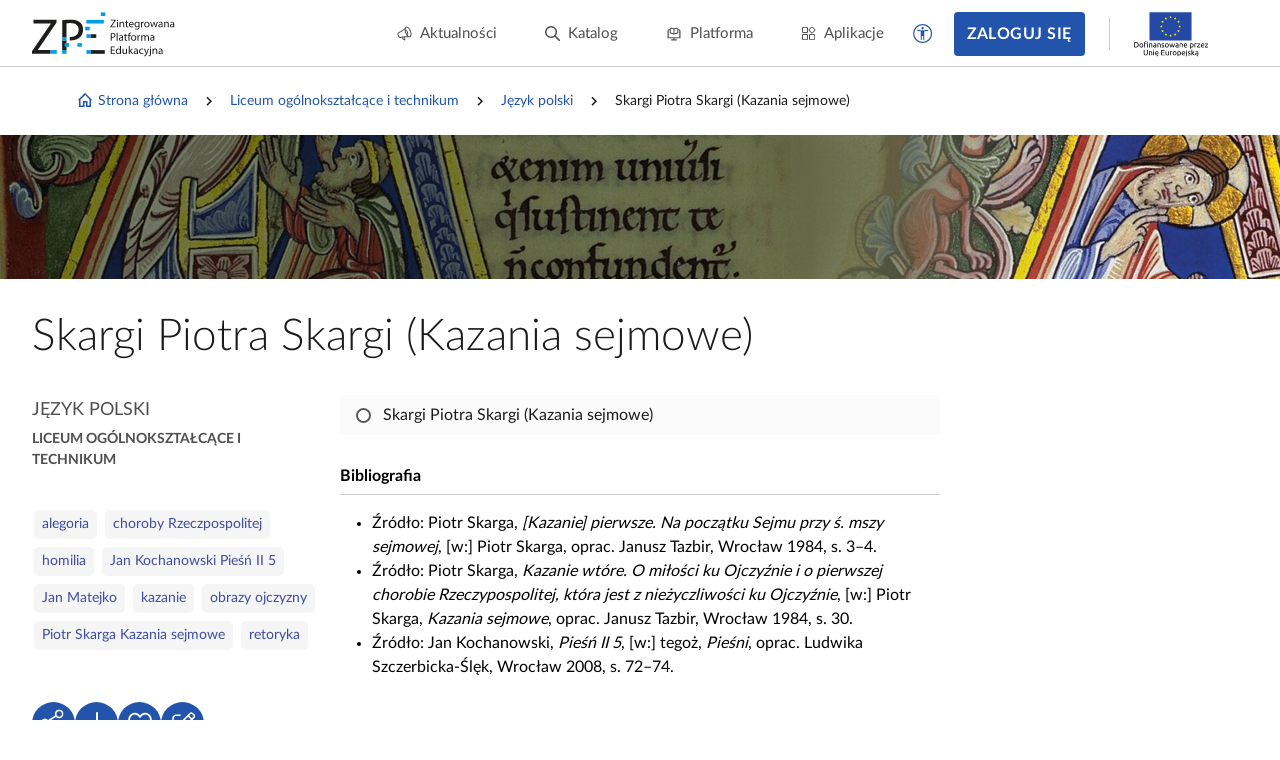

--- FILE ---
content_type: text/html; charset=UTF-8
request_url: https://zpe.gov.pl/b/skargi-piotra-skargi-kazania-sejmowe/PwYpXMLMM
body_size: 3972
content:
<!DOCTYPE html>
<html lang="pl" data-wcag-font-size="100">
<head>
    <meta charset="utf-8">
    <meta http-equiv="X-UA-Compatible" content="IE=edge">
    <meta name="viewport" content="width=device-width, initial-scale=1, user-scalable=yes, maximum-scale=5">
    <link rel="shortcut icon" type="image/x-icon" href="https://static.zpe.gov.pl/portal/assets/3186/img/favicon.ico"/>
    <title>
        
                                                                                            
        Skargi Piotra Skargi (Kazania sejmowe) - zpe.gov.pl    </title>
    <meta name="description"
          content="WstępObraz: Jan Matejko, Kazanie Skargi;Ogólne informacje o oratorstwie w XVI‑wiecznej Polsce;Polecenie sprawdzenia w dowolnym źródle znaczenia pojęć: kazanie, homilia, retoryka; Piotr Skarga Obraz przedstawiający Piotra Skargę namalowany przez nieznanego XVII‑wiecznego artystę;Biogram Piotra Skargi;Ciekawostkę o nazwisku Skargi;Informacje o &quot;Kazaniach sejmowych&quot;;Ćwiczenie interaktywne - zaznaczenie poprawnych odpowiedzi dotyczących życia i twórczości Piotra Skargi;Informację o tytule &quot;Kazań sejmowych&quot;;Kazania sejmowe Popiersie Piotra Skargi w krakowskim parku Jordana; Dwa fragmenty: [Kazanie] pierwsze">
    <link rel="shortcut icon" href="/static/img/favicon.ico">
    <link rel="icon" href="/static/img/favicon.ico">

    <script type="text/javascript" src="/config.js"></script>

            <link rel="stylesheet" href="https://static.zpe.gov.pl/lms-kursy/asset/3689/appNotifications.css">
    
            <script src="https://static.zpe.gov.pl/lms-kursy/asset/3689/appNotifications.js"></script>
    
        <script type="text/javascript" src="https://static.zpe.gov.pl/portal/assets/3186/c/mathjax/es5/tex-mml-chtml.js"></script><script type="text/javascript" src="https://static.zpe.gov.pl/portal/assets/3186/c/header.js"></script><link rel="stylesheet" href="https://static.zpe.gov.pl/portal/assets/3186/c/header.css"><link rel="stylesheet" href="https://static.zpe.gov.pl/portal/assets/3186/c/main.css"><link rel="stylesheet" href="https://static.zpe.gov.pl/portal/assets/3186/c/style.css">
    
    <!-- Global site tag (gtag.js) - Google Analytics -->
    <script async src="https://www.googletagmanager.com/gtag/js?id=UA-135367972-1"></script>
    <script>
        window.dataLayer = window.dataLayer || [];
        function gtag() {
            dataLayer.push(arguments);
        }
        gtag('js', new Date());
        gtag('config', 'UA-135367972-1');
    </script>
    <script>
    window.APP_VERSION = 3186;
</script>
<script>
    CpDocumentApp.domain = (function stripHost(domain) {
        var pos = domain.split('.');
        var p2 = pos.pop();
        var p1 = pos.pop();

        if (-1 !== ['gov'].indexOf(p1)) {
            var p3 = pos.pop();
            p1 = p3 ? (p3 + '.' + p1) : p1;
        }

        return p1 ? (p1 + '.' + p2) : p2;
    })(document.domain);
    try {
        document.domain = CpDocumentApp.domain;
    } catch (e) {
        console.error(e);
    }

    requirejs.onError = function (err) {
        console.error(err);
    };
    define('messageApi.ready', ['modules/api/apilistener', 'reader.api'], function (apilistener, ReaderApi) {
        var ra = new ReaderApi(require, true, null);
        apilistener({}, window, null, ra, {}, {});
    });

    var volatileStorage = new CpStorage();
    volatileStorage.addWrapper(new CpStorageLocalstorageWrapper());
    var persistentStorage = new CpStorage();
        window.define('reader.internal.auth', {
        'authenticated': false,
        'username': 'niezalogowany'
    });
    persistentStorage.addWrapper(new CpStorageLocalstorageWrapper());
    
    define('reader.internal.storage.volatile', volatileStorage);
    define('reader.internal.storage.persistent', persistentStorage);

    define('reader.app', ['underscore', 'jquery', 'jquery.ba-throttle-debounce', 'backbone', 'device_detection', 'common_base', 'libs/jquery.tooltipsy', 'reader.api', 'modules/cp/womi', 'messageApi.ready'], Cp.noop);
</script>

    <script>

    </script>
</head>
<body class="no-transition  ">

    <div id="header"></div>


<div class="sidebar-visible-overlay"></div>

    <div
        class="document-navigation wrapper wrapper--wide2  has-project-toc-sidebar">
        <div class="wrapper_content">
            <div class="document-navigation_breadcrumb hidden-xs" style="flex-wrap: wrap">
                                    <div class="d-flex f-align-center">
                        
                                                    <a class="document-navigation_breadcrumb-item"
                               href="/">
                                                                    <span class="document-navigation_breadcrumb-icon">
                                        <span class="mdi mdi-home-outline d-flex"></span>                                    </span>
                                
                                Strona główna                            </a>
                                            </div>
                                    <div class="d-flex f-align-center">
                                                    <span
                                class="document-navigation_breadcrumb-divider d-flex mdi mdi-chevron-right mdi-18px"></span>
                        
                                                    <a class="document-navigation_breadcrumb-item"
                               href="/szukaj?stage=E4">
                                
                                Liceum ogólnokształcące i technikum                            </a>
                                            </div>
                                    <div class="d-flex f-align-center">
                                                    <span
                                class="document-navigation_breadcrumb-divider d-flex mdi mdi-chevron-right mdi-18px"></span>
                        
                                                    <a class="document-navigation_breadcrumb-item"
                               href="/szukaj?stage=E4&subject=Język polski LICEUM/TECHNIKUM">
                                
                                Język polski                            </a>
                                            </div>
                                    <div class="d-flex f-align-center">
                                                    <span
                                class="document-navigation_breadcrumb-divider d-flex mdi mdi-chevron-right mdi-18px"></span>
                        
                                                    <span class="document-navigation_breadcrumb-item">
                                
                                Skargi Piotra Skargi (Kazania sejmowe)                            </span>
                                            </div>
                            </div>
            <a class="document-navigation_back" href="javascript:history.go(-1)">
                <span class="d-flex mdi mdi-chevron-left mdi-18px mr-1"></span>
                <span>Powrót</span>
            </a>
        </div>
    </div>

<div role="main" class="page-wrapper" id="content">
    
<script>
    window.PAGE_DATA = {"project":{"id":"PwYpXMLMM","isEmaterial":true,"manifestUrl":"https:\/\/zpe.gov.pl\/api\/v1\/project\/PwYpXMLMM\/pl\/manifest"}}</script>


        <div class="course-hero" style="background-image: url('https://static.zpe.gov.pl/portal/minimized/v3/1920xAx2/reader-files/book/PwYpXMLMM/1713177947/banner.jpg')"
         role="presentation"></div>


<script>
    window.DOCUMENT_DATA = {"project":{"id":"PwYpXMLMM"},"isMojeProject":false}</script>

<div class="wrapper wrapper--wide2 page-book mb-6" id="collection-metadata"
     data-collection-variant="student"
     data-project-info="{&quot;project&quot;:&quot;PwYpXMLMM&quot;,&quot;projectType&quot;:&quot;single_page_course&quot;}">
    <div class="wrapper_content">
        <h1 class="course-header">
            Skargi Piotra Skargi (Kazania sejmowe)        </h1>
        <div class="row">
            <div class="col-xs-12 col-sm-3">
                                    
                    <div role="complementary" aria-labelledby="categories">
                        <span id="categories" class="sr-only">Kategorie</span>

                        <div class="page-book_categories">
                                                            <div class="page-book_section">
                                    <div>Język polski</div>
                                </div>
                                                    </div>
                    </div>

                    <div class="page-book_stage">
                        <div>Liceum ogólnokształcące i technikum</div>
                    </div>
                    <div class="clearfix" style="margin-bottom: 2rem"></div>

                
                                    <div role="complementary" aria-labelledby="keywords">
                        <span id="keywords" class="sr-only">Słowa kluczowe</span>

                        <div class="page-book_keywords">
                            <a class="page-book_keyword" href="/szukaj?query=alegoria">alegoria</a> <a class="page-book_keyword" href="/szukaj?query=choroby%20Rzeczpospolitej">choroby Rzeczpospolitej</a> <a class="page-book_keyword" href="/szukaj?query=homilia">homilia</a> <a class="page-book_keyword" href="/szukaj?query=Jan%20Kochanowski%20Pie%C5%9B%C5%84%20II%205">Jan Kochanowski Pieśń II 5</a> <a class="page-book_keyword" href="/szukaj?query=Jan%20Matejko">Jan Matejko</a> <a class="page-book_keyword" href="/szukaj?query=kazanie">kazanie</a> <a class="page-book_keyword" href="/szukaj?query=obrazy%20ojczyzny">obrazy ojczyzny</a> <a class="page-book_keyword" href="/szukaj?query=Piotr%20Skarga%20Kazania%20sejmowe">Piotr Skarga Kazania sejmowe</a> <a class="page-book_keyword" href="/szukaj?query=retoryka">retoryka</a>                        </div>
                    </div>
                
                <div id="project-tree-switches"></div>

                    
    
            </div>
            <div class="col-xs-12 col-sm-6">

                
                                                
                                    <div class="course-list course-list_new_share_dialog mt-0" data-cp-course-list-no-storage>
                                                                                                                
                        <a href="https://zpe.gov.pl/a/skargi-piotra-skargi-kazania-sejmowe/D14A0OmFN" data-unit-id="1"
               data-id="D14A0OmFN"
               data-visited="0"
               style="padding-left: 1.00rem"
               class="course-list_node" >
                <div class="course-list_container">
                    <div class="course-list_progress"></div>
                </div>
                <span>Skargi Piotra Skargi (Kazania sejmowe)</span>
                            </a>
                                                            </div>
                
                
                                    <div class="project-bibliography">
                        <p>Bibliografia</p>
                        <ul>
                                                            <li>
                                    <span lang="pl"><span class="ref--before"> Źródło: </span>Piotr   Skarga, <em> [Kazanie] pierwsze. Na początku Sejmu przy ś. mszy sejmowej</em>, [w:] Piotr  Skarga, oprac. Janusz  Tazbir, Wrocław 1984, s. 3–4. </span>                                </li>
                                                            <li>
                                    <span lang="pl"><span class="ref--before"> Źródło: </span>Piotr  Skarga, <em> Kazanie wtóre. O miłości ku Ojczyźnie i o pierwszej chorobie Rzeczypospolitej, która jest z nieżyczliwości ku Ojczyźnie</em>, [w:] Piotr   Skarga, <em>Kazania sejmowe</em>, oprac. Janusz  Tazbir, Wrocław  1984, s. 30. </span>                                </li>
                                                            <li>
                                    <span lang="pl"><span class="ref--before"> Źródło: </span>Jan   Kochanowski, <em>Pieśń II 5</em>, [w:] tegoż, <em>Pieśni</em>, oprac. Ludwika   Szczerbicka-Ślęk, Wrocław 2008, s. 72–74. </span>                                </li>
                                                    </ul>
                    </div>
                
            </div>
        </div>
    </div>
</div>

    <div id="project-recommendations"></div>

    <div id="project-in-courses"></div>


<script type="text/javascript">
    (function () {
        let body = $('body');

        $('.category-toggle').on('click', function () {
            if ($(this).hasClass('active')) {
                $(this).removeClass('active').attr('aria-expanded', false);
                $(this).closest('.cc-list_title-container').removeClass('open');
            } else {
                $(this).addClass('active').attr('aria-expanded', true);
                $(this).closest('.cc-list_title-container').addClass('open');
            }
        });

        var storage = new CpStorage('tr_'),
            app = new CpCourseApp(body, storage),
            documentApp = new CpDocumentApp(body, {
                storage: storage
            });

        app.setContrast(Number(localStorage.getItem('contrast') || 0));
        app.setVersion(3186);
        app.setLocale("pl");
        storage.addWrapper(new CpStorageLocalstorageWrapper());
        app.initTree();

        documentApp.init();

        $('.course-list').find('.course-list_group:first-child').addClass('show');
    })();
</script>
</div>

<div id="bottom-buttons" aria-label="Przyciski zgłoś problem i filmy instruktażowe" role="complementary">
</div>

    <div id="footer_app"></div>
</body>

</html>


--- FILE ---
content_type: application/javascript
request_url: https://static.zpe.gov.pl/portal/f/app/core/plugin-accordion-gallery/F4FZATKT/dist/entry.js
body_size: 6406
content:
!function(e,t){"object"==typeof exports&&"object"==typeof module?module.exports=t(require("jquery")):"function"==typeof define&&define.amd?define(["jquery"],t):"object"==typeof exports?exports.all=t(require("jquery")):e.all=t(e.jquery)}(self,(e=>(()=>{"use strict";var t={794:t=>{t.exports=e}},n={};function r(e){var o=n[e];if(void 0!==o)return o.exports;var i=n[e]={exports:{}};return t[e](i,i.exports,r),i.exports}r.n=e=>{var t=e&&e.__esModule?()=>e.default:()=>e;return r.d(t,{a:t}),t},r.d=(e,t)=>{for(var n in t)r.o(t,n)&&!r.o(e,n)&&Object.defineProperty(e,n,{enumerable:!0,get:t[n]})},r.o=(e,t)=>Object.prototype.hasOwnProperty.call(e,t),r.r=e=>{"undefined"!=typeof Symbol&&Symbol.toStringTag&&Object.defineProperty(e,Symbol.toStringTag,{value:"Module"}),Object.defineProperty(e,"__esModule",{value:!0})};var o={};return(()=>{function e(t){return e="function"==typeof Symbol&&"symbol"==typeof Symbol.iterator?function(e){return typeof e}:function(e){return e&&"function"==typeof Symbol&&e.constructor===Symbol&&e!==Symbol.prototype?"symbol":typeof e},e(t)}function t(t){var n=function(t,n){if("object"!=e(t)||!t)return t;var r=t[Symbol.toPrimitive];if(void 0!==r){var o=r.call(t,n||"default");if("object"!=e(o))return o;throw new TypeError("@@toPrimitive must return a primitive value.")}return("string"===n?String:Number)(t)}(t,"string");return"symbol"==e(n)?n:String(n)}function n(e,n){for(var r=0;r<n.length;r++){var o=n[r];o.enumerable=o.enumerable||!1,o.configurable=!0,"value"in o&&(o.writable=!0),Object.defineProperty(e,t(o.key),o)}}function i(t,n){if(n&&("object"===e(n)||"function"==typeof n))return n;if(void 0!==n)throw new TypeError("Derived constructors may only return object or undefined");return function(e){if(void 0===e)throw new ReferenceError("this hasn't been initialised - super() hasn't been called");return e}(t)}function a(e){return a=Object.setPrototypeOf?Object.getPrototypeOf.bind():function(e){return e.__proto__||Object.getPrototypeOf(e)},a(e)}function c(e,t){return c=Object.setPrototypeOf?Object.setPrototypeOf.bind():function(e,t){return e.__proto__=t,e},c(e,t)}r.r(o),r.d(o,{default:()=>b});class l{init(e,t,n){}onSystemEvent(e,t,n,r,o){}updateDOM(e,t,n){}deinitDOM(e){}deinit(e,t,n){}destroy(){}}var d=r(794),u=r.n(d);function s(e,t){var n="undefined"!=typeof Symbol&&e[Symbol.iterator]||e["@@iterator"];if(!n){if(Array.isArray(e)||(n=function(e,t){if(!e)return;if("string"==typeof e)return f(e,t);var n=Object.prototype.toString.call(e).slice(8,-1);"Object"===n&&e.constructor&&(n=e.constructor.name);if("Map"===n||"Set"===n)return Array.from(e);if("Arguments"===n||/^(?:Ui|I)nt(?:8|16|32)(?:Clamped)?Array$/.test(n))return f(e,t)}(e))||t&&e&&"number"==typeof e.length){n&&(e=n);var r=0,o=function(){};return{s:o,n:function(){return r>=e.length?{done:!0}:{done:!1,value:e[r++]}},e:function(e){throw e},f:o}}throw new TypeError("Invalid attempt to iterate non-iterable instance.\nIn order to be iterable, non-array objects must have a [Symbol.iterator]() method.")}var i,a=!0,c=!1;return{s:function(){n=n.call(e)},n:function(){var e=n.next();return a=e.done,e},e:function(e){c=!0,i=e},f:function(){try{a||null==n.return||n.return()}finally{if(c)throw i}}}}function f(e,t){(null==t||t>e.length)&&(t=e.length);for(var n=0,r=new Array(t);n<t;n++)r[n]=e[n];return r}function p(e,t,n){return t=a(t),i(e,y()?Reflect.construct(t,n||[],a(e).constructor):t.apply(e,n))}function y(){try{var e=!Boolean.prototype.valueOf.call(Reflect.construct(Boolean,[],(function(){})))}catch(e){}return(y=function(){return!!e})()}function v(e){var t=".tab-group.theme--accordion";return u()(e).is(t)?u()(e):u()(e).find(t).toArray()}var b=function(e){function t(){var e;return function(e,t){if(!(e instanceof t))throw new TypeError("Cannot call a class as a function")}(this,t),(e=p(this,t)).fitHeightMode=!1,e.api=null,e.container=null,e.collapsible=!0,e}var r,o,i;return function(e,t){if("function"!=typeof t&&null!==t)throw new TypeError("Super expression must either be null or a function");e.prototype=Object.create(t&&t.prototype,{constructor:{value:e,writable:!0,configurable:!0}}),Object.defineProperty(e,"prototype",{writable:!1}),t&&c(e,t)}(t,e),r=t,(o=[{key:"init",value:function(e,t,n){return console.debug("[Plugin] init",e,t,n),this.api=t,this.container=e,this.fitHeightMode=!!n.fitHeightMode,t.loadCss(t.enginePath("dist/entry.css"))}},{key:"onSystemEvent",value:function(e,t,n){"configureEditorToolbar"===e&&t.api.addTabsTheme({id:"accordion",label:"Harmonia"})}},{key:"updateDOM",value:function(e){var t,n=this,r=s(v(e));try{var o=function(){var e=t.value,r=(e=u()(e)).find(".nav"),o=e.find(".tab-content");o.addClass("accordion-container"),o.children().each((function(e){if(!u()(this).hasClass("accordion-slide")){var t=u()(this).addClass("accordion-slide"),i=t.hasClass("active");i||t.attr("data-editor-drop-disabled","");var a=u()('<div class="accordion-slide_header" tabindex="0"/>'),c=r.children().eq(e),l=u()('<span class="accordion-slide_header-content">'),d=c.find("[data-editor-tab-parameter-input]");l.append(d.clone()),a.append(l),a.append('<span class="icon icon-next"/>').toggleClass("icon-active",i),a.on("click keydown",(function(e){if(("click"===e.type||"Enter"===e.key||" "===e.key)&&!e.target.isContentEditable){e.preventDefault();var i=t.hasClass("active"),a=t.find(".accordion-slide_header .icon");n.collapsible&&(o.children().removeClass("active").attr("data-editor-drop-disabled",""),r.children().removeClass("active"),a.removeClass("icon-active")),t.toggleClass("active",!i),i||t.removeAttr("data-editor-drop-disabled"),c.toggleClass("active",!i),a.toggleClass("icon-active",!i)}}));var s=u()('\n                         <div class="accordion-slide_container">\n                            <div></div>\n                            <div style="overflow: hidden">\n                                <div class="accordion-slide_content"></div>\n                            </div>\n                        </div>\n                    ');s.find(".accordion-slide_content").append(t.contents()),t.append(a),t.append(s)}}))};for(r.s();!(t=r.n()).done;)o()}catch(e){r.e(e)}finally{r.f()}}},{key:"deinitDOM",value:function(e){var t,n=s(v(e));try{for(n.s();!(t=n.n()).done;){var r=t.value;(r=u()(r)).find(".tab-pane.active").length||r.find(".accordion-slide_header").first().trigger("click"),r.find(".tab-content").removeClass("accordion-container").children().each((function(e){var t=u()(this).removeClass("accordion-slide");t.find(".accordion-slide_header").remove(),t.append(t.find(".accordion-slide_content").contents()),t.find(".accordion-slide_container").remove()}))}}catch(e){n.e(e)}finally{n.f()}}},{key:"destroy",value:function(e){this.deinitDOM(e)}}])&&n(r.prototype,o),i&&n(r,i),Object.defineProperty(r,"prototype",{writable:!1}),t}(l)})(),o})()));

--- FILE ---
content_type: application/javascript; charset=UTF-8
request_url: https://zpe.gov.pl/config.js
body_size: 89643
content:
MathJax = {
    startup: {
        typeset: false
    },
    options: {
        enableMenu: false,
        menuOptions: {
            settings: {
                inTabOrder: false
            },
        }
    },
    chtml: {
        scale: 1.125,
        adaptiveCSS: false
    }
};
window.CP_CONFIGURATION_HOSTS = {"lms":"https:\/\/moje.zpe.gov.pl\/","oauth":"https:\/\/logowanie.zpe.gov.pl\/","login":"https:\/\/platforma.zpe.gov.pl\/","creator":"https:\/\/kreator.zpe.gov.pl\/","editor":"https:\/\/kreator.zpe.gov.pl\/","gkp":"https:\/\/gkp.zpe.gov.pl\/","chat":"https:\/\/komunikator.zpe.gov.pl\/oauth_login","zpeLms":"https:\/\/zpe.gov.pl\/kursy\/"};
window.CP_CONFIGURATION = {"host":{"lms":"https:\/\/moje.zpe.gov.pl\/","oauth":"https:\/\/logowanie.zpe.gov.pl\/","login":"https:\/\/platforma.zpe.gov.pl\/","creator":"https:\/\/kreator.zpe.gov.pl\/","editor":"https:\/\/kreator.zpe.gov.pl\/","gkp":"https:\/\/gkp.zpe.gov.pl\/","chat":"https:\/\/komunikator.zpe.gov.pl\/oauth_login","zpeLms":"https:\/\/zpe.gov.pl\/kursy\/"},"apiUrl":"https:\/\/zpe.gov.pl\/api\/v1\/","lmsApiUrl":"https:\/\/moje.zpe.gov.pl\/api\/v1\/","zpeLmsApiUrl":"https:\/\/zpe.gov.pl\/kursy\/api\/v1\/","version":"3186","assetPath":"https:\/\/static.zpe.gov.pl\/portal\/assets\/3186\/","env":"production","polling":{"newShares":180000,"materialsCart":180000,"announcements":120000},"features":{"lwRoles":["ROLE_LEADER_1","ROLE_LEADER_23","ROLE_PDNiPB_TEACHER","ROLE_ORE","ROLE_ORE_23","ROLE_ORE_BEN_SUPERVISOR","ROLE_ORE_PPP_USER_1","ROLE_ORE_PPP_USER_2","ROLE_ORE_PPP_TEACHER_1","ROLE_ORE_PPP_TEACHER_2","ROLE_ORE_PPP_PARTICIPANT_1","ROLE_ORE_PPP_PARTICIPANT_2","ROLE_ORE_BEN_ORGANIZER","ROLE_ORE_BEN_ORGANIZER_23","ROLE_PDNiPB_2","ROLE_PDNiPB_3","ROLE_ORE_BEN_TEACHER_1","ROLE_ORE_BEN_TEACHER_2","ROLE_ORE_BEN_TEACHER_3","ROLE_ORE_BEN_USER_1","ROLE_ORE_BEN_USER_2","ROLE_ORE_BEN_USER_3"],"hotTopics":[{"label":"kwant","link":"\/szukaj?query=kwant"},{"label":"wulkan","link":"\/szukaj?query=wulkan"},{"label":"zabawa","link":"\/szukaj?query=zabawa"}],"projectAnonymousShare":true,"enableMlegitymacja":true,"homepageRecommendations":true,"recommendations":true,"coursesContainingProject":true,"projectTocSidebar":true,"legacyLogin":false,"legacyAccountMenu":false,"enableComments":true,"enableLoginRelatedButtons":true,"enableSearchVisibilityFilter":true,"enableCart":true,"enableCartAddPageButton":true,"emptyCartEnabled":true,"enableScores":true,"enableCustomSearchFilter":true,"enablePrintButton":true,"enableInfoModal":true,"enableCloneAndEditMaterialButton":true,"enableVideoConferencesPanel":true,"enableAnnouncements":true,"showAccessibilityPanel":true,"coreCurriculumFilter":false,"infoModal":{"enabled":false,"content":"<p>Szanowny U\u017cytkowniku!<\/p>\n                <p>Informujemy, \u017ce od 28 maja 2021 r. Zintegrowana Platforma Edukacyjna zosta\u0142a przeniesiona pod nowy adres: www.zpe.gov.pl. Jednak dotychczasowy adres (www.epodreczniki.pl) wci\u0105\u017c pozosta\u0142 aktywny.\nPo jego wpisaniu nast\u0119puje automatyczne przekierowanie pod nowy adres. Jednocze\u015bnie informujemy, \u017ce dane logowania oraz zawarto\u015b\u0107 Pa\u0144stwa kont utworzonych na platformie nie uleg\u0142a zmianie.<\/p>"},"screenReaderInstructionsUrl":"https:\/\/zpe.gov.pl\/a\/wskazowki-korzystania-z-cwiczen-interaktywnych-przy-pomocy-czytnikow-ekranowych\/Djw7rFN3s","coreCurriculumPageHeader":"Podstawa programowa - rok szkolny 2025\/2026"},"homepageSettings":[{"grid":4,"name":"Warto zobaczy\u0107","news":false,"index":"section1692877554254","items":[{"img":"https:\/\/platforma.zpe.gov.pl\/public\/tiles\/file697a1fc7ebf56.png","url":"https:\/\/zpe.gov.pl\/b\/ankieta-o-projekcie-ustawy-o-prawach-i-obowiazkach-ucznia\/P7FOTSMCA","index":"item1769610995377","title":"Ankieta o projekcie ustawy o prawach i obowi\u0105zkach ucznia","subtitle":"Wyra\u017a swoj\u0105 opini\u0119"},{"img":"https:\/\/platforma.zpe.gov.pl\/public\/tiles\/file68ee087202cbd.jpeg","url":"https:\/\/zpe.gov.pl\/applications\/mlegitymacja","index":"item1760430161926","title":"mLegitymacja","subtitle":"Jak pobra\u0107 mLegitymacj\u0119?"},{"img":"https:\/\/platforma.zpe.gov.pl\/public\/tiles\/file688c9b92c3e53.jpeg","url":"https:\/\/zpe.gov.pl\/edukacja-zdrowotna","index":"item1754045321092","title":"EDUKACJA ZDROWOTNA","subtitle":"Informacje o edukacji zdrowotnej dla nauczycieli i rodzic\u00f3w"},{"img":"https:\/\/platforma.zpe.gov.pl\/public\/tiles\/file68b68d81c2134.jpeg","url":"https:\/\/zpe.gov.pl\/b\/komentarz-metodyczny-dla-nauczycieli-do-przedmiotu-wychowanie-fizyczne\/PF3FBPPFX","index":"item1756724657649","title":"WYCHOWANIE FIZYCZNE","subtitle":"Komentarz metodyczny dla nauczycieli do przedmiotu wychowanie fizyczne"},{"img":"https:\/\/platforma.zpe.gov.pl\/public\/tiles\/file67c7387dd315b.jpeg","url":"https:\/\/zpe.gov.pl\/b\/edukacja-obywatelska---komentarz-metodyczny-do-podstawy-programowej-przedmiotu\/P5K1N4ZNU","index":"item1741097388748","title":"EDUKACJA OBYWATELSKA","subtitle":"Komentarz metodyczny do podstawy programowej przedmiotu"},{"img":"https:\/\/platforma.zpe.gov.pl\/public\/tiles\/file68c978db78b4e.jpeg","url":"https:\/\/zpe.gov.pl\/b\/PFU4KFNA6","index":"item1758027849863","title":"Nauczyciel w PPK","subtitle":"Nauczyciel w PPK- kluczowe informacje o mo\u017cliwo\u015bci wsp\u00f3\u0142pracy i  Agenda szkolenia"},{"img":"https:\/\/platforma.zpe.gov.pl\/public\/tiles\/file670cd59f1541e.jpeg","url":"\/a\/projekt-kids-dzieci-i-cukrzyca-w-szkolach\/D6E23LOFV","index":"item1728657000565","title":"Projekt KiDS: Dzieci i Cukrzyca w Szko\u0142ach","subtitle":"Mi\u0119dzynarodowy projekt KiDS (Dzieci i Cukrzyca w Szko\u0142ach) powsta\u0142 w odpowiedzi na potrzeb\u0119 lepszego zrozumienia problem\u00f3w jakie powoduje cukrzyca w\u015br\u00f3d dzieci i m\u0142odzie\u017cy szkolnej. Kampania globalna zosta\u0142a opracowana przez Mi\u0119dzynarodow\u0105 Federacj\u0105 Diabetologiczn\u0105 (IDF) oraz Mi\u0119dzynarodowe Towarzystwo na rzecz Dzieci i M\u0142odzie\u017cy z Cukrzyc\u0105 (ISPAD)."},{"img":"https:\/\/platforma.zpe.gov.pl\/public\/tiles\/file66eacf7db81b8.png","url":"https:\/\/zpe.gov.pl\/szkola-dla-was","index":"item1726664534206","title":"\u0428\u043a\u043e\u043b\u0430 \u0434\u043b\u044f \u0432\u0430\u0441 - Szko\u0142a dla Was"},{"img":"https:\/\/platforma.zpe.gov.pl\/public\/tiles\/file6569ee035d4ae.jpeg","url":"\/dostep-do-adaptacji-podrecznikow","index":"item1701441016953","title":"Podr\u0119czniki dla uczni\u00f3w ze specjalnymi potrzebami edukacyjnymi","subtitle":"Udost\u0119pniamy adaptacje materia\u0142\u00f3w dydaktycznych dla nauczycieli os\u00f3b ze specjalnymi potrzebami edukacyjnymi"},{"img":"https:\/\/platforma.zpe.gov.pl\/public\/tiles\/file6560979964a09.png","url":"\/do-czego-ai-nie-sluzy","index":"item1700829012370","title":"Nowy poradnik dla nauczycieli: Do czego AI nie s\u0142u\u017cy","subtitle":"Przedstawiamy kolejny przewodnik dla nauczycieli polskich szk\u00f3\u0142, przygotowany przez Ministerstwo Edukacji i Nauki"},{"img":"https:\/\/platforma.zpe.gov.pl\/public\/tiles\/file653fb4b29a517.jpeg","url":"https:\/\/zpe.gov.pl\/a\/gra-instytutu-pamieci-narodowej-warsaw-rising---miasto-bohaterow\/DmxYrLcKE","index":"item1698673479816","title":"Gra Instytutu Pami\u0119ci Narodowej \u201eWARSAW RISING \u2013 MIASTO BOHATER\u00d3W\u201d","subtitle":"Edukacyjny projekt gamingowy wraz z 4 scenariuszami lekcji historii dla uczni\u00f3w szko\u0142y ponadpodstawowej"},{"img":"https:\/\/platforma.zpe.gov.pl\/public\/tiles\/file6515999e96a1d.jpeg","url":"\/a\/cyberlekcje-30---scenariusze-juz-na-zpe\/D59PlYj9b","index":"item1695388804588","title":"Cyberlekcje 3.0","subtitle":"Projekt adresowany do nauczycieli, kt\u00f3rzy chc\u0105 skutecznie uczy\u0107 zasad bezpiecznego korzystania z internetu"},{"img":"https:\/\/platforma.zpe.gov.pl\/public\/tiles\/file650d95574cd63.jpeg","url":"\/a\/przewodnik-metodyczny-do-krotkometrazowego-filmu-edukacyjnego-maciej-miechowita---odkrywca-lekarz-wychowawca\/D6NFXDFu5","index":"item1695388790287","title":"Przewodnik metodyczny do kr\u00f3tkometra\u017cowego filmu edukacyjnego Maciej Miechowita \u2013 odkrywca, lekarz,","subtitle":"Film dydaktyczny wraz z przewodnikiem dla nauczycieli"},{"img":"https:\/\/platforma.zpe.gov.pl\/public\/tiles\/file650d955e4aecd.jpeg","url":"\/a\/elementarz-podrecznik-do-nauki-czytania-dla-dzieci-z-ukrainy\/D15l0r4Hj","index":"item1695388789871","title":"\u201eElementarz\u201d. Podr\u0119cznik do nauki czytania dla dzieci z Ukrainy","subtitle":"Ksi\u0105\u017cka przeznaczona dla dzieci z Ukrainy, kt\u00f3re rozpoczynaj\u0105 nauk\u0119 j\u0119zyka polskiego"},{"img":"https:\/\/platforma.zpe.gov.pl\/public\/tiles\/file66ec098830229.jpeg","url":"https:\/\/zpe.gov.pl\/a\/wsparcie-dla-uczniow-z-doswiadczeniem-powodzi\/D4RMT8ECE","index":"item1726744920172","title":"Wsparcie dla uczni\u00f3w z do\u015bwiadczeniem powodzi","subtitle":"Materia\u0142y edukacyjno-informacyjne - online dla nauczycieli i specjalist\u00f3w. Jak rozmawia\u0107 z uczniami o powodzi i jej skutkach."}],"columns":[{"grid":2,"items":[],"background":"white","stripeColor":null,"numberOfLine":1,"itemsForSubpage":[]},{"grid":2,"items":[],"background":"white","stripeColor":null,"numberOfLine":1,"itemsForSubpage":[]},{"grid":2,"items":[],"background":"white","stripeColor":null,"numberOfLine":1,"itemsForSubpage":[]}],"background":"blue","btnMoreUrl":"warto-zobaczyc","btnMoreName":"Zobacz wi\u0119cej","description":"Inspiruj\u0105ce materia\u0142y edukacyjne dla nauczycieli, uczni\u00f3w i rodzic\u00f3w","numberOfLine":1,"itemsForSubpage":[{"img":"https:\/\/platforma.zpe.gov.pl\/public\/tiles\/file697a1fc7ebf56.png","url":"https:\/\/zpe.gov.pl\/b\/ankieta-o-projekcie-ustawy-o-prawach-i-obowiazkach-ucznia\/P7FOTSMCA","index":"item1769610995377","title":"Ankieta o projekcie ustawy o prawach i obowi\u0105zkach ucznia","subtitle":"Wyra\u017a swoj\u0105 opini\u0119"},{"img":"https:\/\/platforma.zpe.gov.pl\/public\/tiles\/file68ee087202cbd.jpeg","url":"https:\/\/zpe.gov.pl\/applications\/mlegitymacja","index":"item1760430161926","title":"mLegitymacja","subtitle":"Jak pobra\u0107 mLegitymacj\u0119?"},{"img":"https:\/\/platforma.zpe.gov.pl\/public\/tiles\/file688c9b92c3e53.jpeg","url":"https:\/\/zpe.gov.pl\/edukacja-zdrowotna","index":"item1754045321092","title":"EDUKACJA ZDROWOTNA","subtitle":"Informacje o edukacji zdrowotnej dla nauczycieli i rodzic\u00f3w"},{"img":"https:\/\/platforma.zpe.gov.pl\/public\/tiles\/file68b68d81c2134.jpeg","url":"https:\/\/zpe.gov.pl\/b\/komentarz-metodyczny-dla-nauczycieli-do-przedmiotu-wychowanie-fizyczne\/PF3FBPPFX","index":"item1756724657649","title":"WYCHOWANIE FIZYCZNE","subtitle":"Komentarz metodyczny dla nauczycieli do przedmiotu wychowanie fizyczne"},{"img":"https:\/\/platforma.zpe.gov.pl\/public\/tiles\/file68c978db78b4e.jpeg","url":"https:\/\/zpe.gov.pl\/b\/PFU4KFNA6","index":"item1758027849863","title":"Nauczyciel w PPK","subtitle":"Nauczyciel w PPK- kluczowe informacje o mo\u017cliwo\u015bci wsp\u00f3\u0142pracy i  Agenda szkolenia"},{"img":"https:\/\/platforma.zpe.gov.pl\/public\/tiles\/file67c7387dd315b.jpeg","url":"https:\/\/zpe.gov.pl\/b\/edukacja-obywatelska---komentarz-metodyczny-do-podstawy-programowej-przedmiotu\/P5K1N4ZNU","index":"item1741097388748","title":"EDUKACJA OBYWATELSKA","subtitle":"Komentarz metodyczny do podstawy programowej przedmiotu"},{"img":"https:\/\/platforma.zpe.gov.pl\/public\/tiles\/file670cd59f1541e.jpeg","url":"\/a\/projekt-kids-dzieci-i-cukrzyca-w-szkolach\/D6E23LOFV","index":"item1728657000565","title":"Projekt KiDS: Dzieci i Cukrzyca w Szko\u0142ach","subtitle":"Mi\u0119dzynarodowy projekt KiDS (Dzieci i Cukrzyca w Szko\u0142ach) powsta\u0142 w odpowiedzi na potrzeb\u0119 lepszego zrozumienia problem\u00f3w jakie powoduje cukrzyca w\u015br\u00f3d dzieci i m\u0142odzie\u017cy szkolnej. Kampania globalna zosta\u0142a opracowana przez Mi\u0119dzynarodow\u0105 Federacj\u0105 Diabetologiczn\u0105 (IDF) oraz Mi\u0119dzynarodowe Towarzystwo na rzecz Dzieci i M\u0142odzie\u017cy z Cukrzyc\u0105 (ISPAD)."},{"img":"https:\/\/platforma.zpe.gov.pl\/public\/tiles\/file66eacf7db81b8.png","url":"https:\/\/zpe.gov.pl\/szkola-dla-was","index":"item1726664534206","title":"\u0428\u043a\u043e\u043b\u0430 \u0434\u043b\u044f \u0432\u0430\u0441 - Szko\u0142a dla Was"},{"img":"https:\/\/platforma.zpe.gov.pl\/public\/tiles\/file6569ee035d4ae.jpeg","url":"\/dostep-do-adaptacji-podrecznikow","index":"item1701441016953","title":"Podr\u0119czniki dla uczni\u00f3w ze specjalnymi potrzebami edukacyjnymi","subtitle":"Udost\u0119pniamy adaptacje materia\u0142\u00f3w dydaktycznych dla nauczycieli os\u00f3b ze specjalnymi potrzebami edukacyjnymi"},{"img":"https:\/\/platforma.zpe.gov.pl\/public\/tiles\/file6560979964a09.png","url":"\/do-czego-ai-nie-sluzy","index":"item1700829012370","title":"Nowy poradnik dla nauczycieli: Do czego AI nie s\u0142u\u017cy","subtitle":"Przedstawiamy kolejny przewodnik dla nauczycieli polskich szk\u00f3\u0142, przygotowany przez Ministerstwo Edukacji i Nauki"},{"img":"https:\/\/platforma.zpe.gov.pl\/public\/tiles\/file653fb4b29a517.jpeg","url":"https:\/\/zpe.gov.pl\/a\/gra-instytutu-pamieci-narodowej-warsaw-rising---miasto-bohaterow\/DmxYrLcKE","index":"item1698673479816","title":"Gra Instytutu Pami\u0119ci Narodowej \u201eWARSAW RISING \u2013 MIASTO BOHATER\u00d3W\u201d","subtitle":"Edukacyjny projekt gamingowy wraz z 4 scenariuszami lekcji historii dla uczni\u00f3w szko\u0142y ponadpodstawowej"},{"img":"https:\/\/platforma.zpe.gov.pl\/public\/tiles\/file6515999e96a1d.jpeg","url":"\/a\/cyberlekcje-30---scenariusze-juz-na-zpe\/D59PlYj9b","index":"item1695388804588","title":"Cyberlekcje 3.0","subtitle":"Projekt adresowany do nauczycieli, kt\u00f3rzy chc\u0105 skutecznie uczy\u0107 zasad bezpiecznego korzystania z internetu"},{"img":"https:\/\/platforma.zpe.gov.pl\/public\/tiles\/file650d95574cd63.jpeg","url":"\/a\/przewodnik-metodyczny-do-krotkometrazowego-filmu-edukacyjnego-maciej-miechowita---odkrywca-lekarz-wychowawca\/D6NFXDFu5","index":"item1695388790287","title":"Przewodnik metodyczny do kr\u00f3tkometra\u017cowego filmu edukacyjnego Maciej Miechowita \u2013 odkrywca, lekarz,","subtitle":"Film dydaktyczny wraz z przewodnikiem dla nauczycieli"},{"img":"https:\/\/platforma.zpe.gov.pl\/public\/tiles\/file650d955e4aecd.jpeg","url":"\/a\/elementarz-podrecznik-do-nauki-czytania-dla-dzieci-z-ukrainy\/D15l0r4Hj","index":"item1695388789871","title":"\u201eElementarz\u201d. Podr\u0119cznik do nauki czytania dla dzieci z Ukrainy","subtitle":"Ksi\u0105\u017cka przeznaczona dla dzieci z Ukrainy, kt\u00f3re rozpoczynaj\u0105 nauk\u0119 j\u0119zyka polskiego"},{"img":"https:\/\/platforma.zpe.gov.pl\/public\/tiles\/file66ec098830229.jpeg","url":"https:\/\/zpe.gov.pl\/a\/wsparcie-dla-uczniow-z-doswiadczeniem-powodzi\/D4RMT8ECE","index":"item1726744920172","title":"Wsparcie dla uczni\u00f3w z do\u015bwiadczeniem powodzi","subtitle":"Materia\u0142y edukacyjno-informacyjne - online dla nauczycieli i specjalist\u00f3w. Jak rozmawia\u0107 z uczniami o powodzi i jej skutkach."}],"numberOfColumns":1},{"grid":3,"name":"Cyfrowa szko\u0142a","index":"section1766057057826","items":[{"img":"https:\/\/platforma.zpe.gov.pl\/public\/tiles\/file6943e7538b703.png","url":"\/b\/cyfrowy-start\/P79U376JV","index":"item1766057144442","title":"Cyfrowy start: przewodnik dla nauczycieli","subtitle":"Dzieci ucz\u0105 si\u0119 przez dzia\u0142anie \u2013 a technologia mo\u017ce by\u0107 doskona\u0142ym wsparciem w tym procesie. Cyfrowy start to zestaw sprawdzonych materia\u0142\u00f3w, kt\u00f3re pomagaj\u0105 nauczycielom i uczniom w codziennej pracy z nowymi technologiami \u2013 od gotowych zasob\u00f3w, przez modu\u0142owe podr\u0119czniki, po kreator tre\u015bci."},{"img":"https:\/\/platforma.zpe.gov.pl\/public\/tiles\/file6943e7464d138.png","url":"\/b\/rekomendacje-dla-oprogramowania-komputerow-szkolnych\/P14LP8DSH","index":"item1766057278956","title":"Cyfrowy start: wytyczne dla oprogramowania","subtitle":"Nowe komputery przeno\u015bne (laptopy i laptopy przegl\u0105darkowe) oraz tablety dla uczni\u00f3w."},{"img":"https:\/\/platforma.zpe.gov.pl\/public\/tiles\/file6943e776328a8.png","url":"\/b\/modulowe-e-podreczniki\/P29AQ8MCG","index":"item1766057087321","title":"Modu\u0142owe e-podr\u0119czniki","subtitle":"Modu\u0142owe e\u2011podr\u0119czniki to nowoczesne materia\u0142y edukacyjne. Stworzone, aby nauka by\u0142a bardziej elastyczna, dost\u0119pna i dopasowana do ka\u017cdego ucznia i nauczyciela. Ich modu\u0142owa budowa to prawdziwa rewolucja \u2013 nauczyciel mo\u017ce \u0142atwo \u0142\u0105czy\u0107 i dopasowywa\u0107 poszczeg\u00f3lne modu\u0142y, tworz\u0105c unikalne lekcje idealnie skrojone pod potrzeby swojej klasy i ka\u017cdego ucznia."}],"columns":[{"grid":2,"name":null,"index":"section1766057057826","items":[],"subtitle":null,"background":"white","btnMoreUrl":null,"btnMoreName":null,"stripeColor":null,"numberOfLine":1,"itemsForSubpage":[]},{"grid":2,"name":null,"index":"section1766057057826","items":[],"subtitle":null,"background":"white","btnMoreUrl":null,"btnMoreName":null,"stripeColor":null,"numberOfLine":1,"itemsForSubpage":[]},{"grid":2,"name":null,"index":"section1766057057826","items":[],"subtitle":null,"background":"white","btnMoreUrl":null,"btnMoreName":null,"stripeColor":null,"numberOfLine":1,"itemsForSubpage":[]}],"subtitle":null,"background":"white","btnMoreUrl":"cyfrowa-szkola","btnMoreName":"Zobacz wi\u0119cej","description":"Materia\u0142y edukacyjne wspieraj\u0105ce rozw\u00f3j kompetencji przysz\u0142o\u015bci","numberOfLine":1,"itemsForSubpage":[{"img":"https:\/\/platforma.zpe.gov.pl\/public\/tiles\/file6943e7464d138.png","url":"\/b\/rekomendacje-dla-oprogramowania-komputerow-szkolnych\/P14LP8DSH","index":"item1766057278956","title":"Cyfrowy start: wytyczne dla oprogramowania","subtitle":"Nowe komputery przeno\u015bne (laptopy i laptopy przegl\u0105darkowe) oraz tablety dla uczni\u00f3w."},{"img":"https:\/\/platforma.zpe.gov.pl\/public\/tiles\/file6943e7538b703.png","url":"\/b\/cyfrowy-start\/P79U376JV","index":"item1766057144442","title":"Cyfrowy start: przewodnik dla nauczycieli","subtitle":"Dzieci ucz\u0105 si\u0119 przez dzia\u0142anie \u2013 a technologia mo\u017ce by\u0107 doskona\u0142ym wsparciem w tym procesie. Cyfrowy start to zestaw sprawdzonych materia\u0142\u00f3w, kt\u00f3re pomagaj\u0105 nauczycielom i uczniom w codziennej pracy z nowymi technologiami \u2013 od gotowych zasob\u00f3w, przez modu\u0142owe podr\u0119czniki, po kreator tre\u015bci."},{"img":"https:\/\/platforma.zpe.gov.pl\/public\/tiles\/file6943e776328a8.png","url":"\/b\/modulowe-e-podreczniki\/P29AQ8MCG","index":"item1766057087321","title":"Modu\u0142owe e-podr\u0119czniki","subtitle":"Modu\u0142owe e\u2011podr\u0119czniki to nowoczesne materia\u0142y edukacyjne. Stworzone, aby nauka by\u0142a bardziej elastyczna, dost\u0119pna i dopasowana do ka\u017cdego ucznia i nauczyciela. Ich modu\u0142owa budowa to prawdziwa rewolucja \u2013 nauczyciel mo\u017ce \u0142atwo \u0142\u0105czy\u0107 i dopasowywa\u0107 poszczeg\u00f3lne modu\u0142y, tworz\u0105c unikalne lekcje idealnie skrojone pod potrzeby swojej klasy i ka\u017cdego ucznia."}],"numberOfColumns":1},{"grid":4,"name":"Materia\u0142y podmiot\u00f3w zewn\u0119trznych","index":"section1694172379335","items":[{"img":"https:\/\/platforma.zpe.gov.pl\/public\/tiles\/file663b4c3ca73cb.jpeg","url":"\/a\/canva---materialy-instrukcje\/DswQ4WWps","index":"item1715162054577","title":"Canva","subtitle":"materia\u0142y, instrukcje, aktualno\u015bci, newsletter"},{"img":"https:\/\/platforma.zpe.gov.pl\/public\/tiles\/file692ec6ff29ad3.png","url":"\/a\/ucz-tworz-i-chron---z-ai-w-bezpiecznej-szkole-przyszlosci\/D65EN2APO","index":"item1764673129587","title":"Nauka z AI","subtitle":"Poznaj, jak sztuczna inteligencja mo\u017ce wspiera\u0107 nauczycieli w codziennej pracy. Projekt \"Nauka z AI\" to trzy kr\u00f3tkie kursy online, kt\u00f3re \u0142\u0105cz\u0105 dydaktyk\u0119, metodyczne wykorzystanie AI, rozwijanie kompetencji kluczowych i bezpiecze\u0144stwo cyfrowe w jednym sp\u00f3jnym programie --- od AI w nauczaniu matematyki, przez metodyk\u0119 pracy z technologi\u0105, po cyberbezpieczn\u0105 szko\u0142\u0119 z Windows 11 Pro."},{"img":"https:\/\/platforma.zpe.gov.pl\/public\/tiles\/file693aaa2e96bc3.png","url":"https:\/\/zpe.gov.pl\/b\/P62PEER9D","index":"item1765452030600","title":"Google for Education","subtitle":"Google for Education to kompleksowy program wsparcia transformacji cyfrowej szk\u00f3\u0142, skoncentrowany na dostarczeniu narz\u0119dzi i\u00a0technologii, kt\u00f3re u\u0142atwiaj\u0105 nauczanie, usprawniaj\u0105 komunikacj\u0119 i\u00a0zapewniaj\u0105 bezpiecze\u0144stwo danych. To co\u015b wi\u0119cej ni\u017c tylko oprogramowanie \u2013 to ekosystem stworzony z\u00a0my\u015bl\u0105 o\u00a0efektywno\u015bci pracy nauczycieli i\u00a0nowoczesnym podej\u015bciu do edukacji."},{"img":"https:\/\/platforma.zpe.gov.pl\/public\/tiles\/file697b4fae4275e.png","url":"https:\/\/zpe.gov.pl\/b\/P7A1LZEO7","index":"item1769687854741","title":"Samsung","subtitle":"Samsung w Polsce od lat rozwija i realizuje programy edukacyjne, kt\u00f3re wspieraj\u0105 szko\u0142y w kszta\u0142towaniu kompetencji niezb\u0119dnych do funkcjonowania w dynamicznie zmieniaj\u0105cym si\u0119 \u015bwiecie."},{"img":"https:\/\/platforma.zpe.gov.pl\/public\/tiles\/file65159a37d819e.jpeg","url":"\/chat-gpt","index":"item1694172443216","title":"Chat GPT","subtitle":"Sztuczna inteligencja i jej zastosowania w edukacji"},{"img":"https:\/\/platforma.zpe.gov.pl\/public\/tiles\/file65159a43500a5.jpeg","url":"\/gry-w-edukacji","index":"item1694172425983","title":"Gry w edukacji","subtitle":"Nauka i zabawa w tym samym czasie"},{"img":"https:\/\/platforma.zpe.gov.pl\/public\/tiles\/file65168e543688e.jpeg","url":"\/a\/scenariusze-lekcji-o-tematyce-cyfrowej\/DHa1hVbJQ","index":"item1695388250440","title":"Edukacja cyfrowa - scenariusze lekcji","subtitle":"Zestawy pomocy dydaktycznych wspieraj\u0105cych rozw\u00f3j kompetencji przysz\u0142o\u015bci"}],"columns":[{"grid":2,"name":null,"index":"section1694172379335","items":[],"subtitle":null,"background":"white","btnMoreUrl":null,"btnMoreName":null,"stripeColor":null,"numberOfLine":1,"itemsForSubpage":[]},{"grid":2,"name":null,"index":"section1694172379335","items":[],"subtitle":null,"background":"white","btnMoreUrl":null,"btnMoreName":null,"stripeColor":null,"numberOfLine":1,"itemsForSubpage":[]},{"grid":2,"name":null,"index":"section1694172379335","items":[],"subtitle":null,"background":"white","btnMoreUrl":null,"btnMoreName":null,"stripeColor":null,"numberOfLine":1,"itemsForSubpage":[]}],"subtitle":null,"background":"blue","btnMoreUrl":"materialy-zewnetrzne","btnMoreName":"Zobacz wi\u0119cej","description":"Materia\u0142y edukacyjne pochodz\u0105ce od podmiot\u00f3w zewn\u0119trznych","numberOfLine":1,"itemsForSubpage":[{"img":"https:\/\/platforma.zpe.gov.pl\/public\/tiles\/file697b4fae4275e.png","url":"https:\/\/zpe.gov.pl\/b\/P7A1LZEO7","index":"item1769687854741","title":"Samsung","subtitle":"Samsung w Polsce od lat rozwija i realizuje programy edukacyjne, kt\u00f3re wspieraj\u0105 szko\u0142y w kszta\u0142towaniu kompetencji niezb\u0119dnych do funkcjonowania w dynamicznie zmieniaj\u0105cym si\u0119 \u015bwiecie."},{"img":"https:\/\/platforma.zpe.gov.pl\/public\/tiles\/file663b4c3ca73cb.jpeg","url":"\/a\/canva---materialy-instrukcje\/DswQ4WWps","index":"item1715162054577","title":"Canva","subtitle":"materia\u0142y, instrukcje, aktualno\u015bci, newsletter"},{"img":"https:\/\/platforma.zpe.gov.pl\/public\/tiles\/file692ec6ff29ad3.png","url":"\/a\/ucz-tworz-i-chron---z-ai-w-bezpiecznej-szkole-przyszlosci\/D65EN2APO","index":"item1764673129587","title":"Nauka z AI","subtitle":"Poznaj, jak sztuczna inteligencja mo\u017ce wspiera\u0107 nauczycieli w codziennej pracy. Projekt \"Nauka z AI\" to trzy kr\u00f3tkie kursy online, kt\u00f3re \u0142\u0105cz\u0105 dydaktyk\u0119, metodyczne wykorzystanie AI, rozwijanie kompetencji kluczowych i bezpiecze\u0144stwo cyfrowe w jednym sp\u00f3jnym programie --- od AI w nauczaniu matematyki, przez metodyk\u0119 pracy z technologi\u0105, po cyberbezpieczn\u0105 szko\u0142\u0119 z Windows 11 Pro."},{"img":"https:\/\/platforma.zpe.gov.pl\/public\/tiles\/file693aaa2e96bc3.png","url":"https:\/\/zpe.gov.pl\/b\/P62PEER9D","index":"item1765452030600","title":"Google for Education","subtitle":"Google for Education to kompleksowy program wsparcia transformacji cyfrowej szk\u00f3\u0142, skoncentrowany na dostarczeniu narz\u0119dzi i\u00a0technologii, kt\u00f3re u\u0142atwiaj\u0105 nauczanie, usprawniaj\u0105 komunikacj\u0119 i\u00a0zapewniaj\u0105 bezpiecze\u0144stwo danych. To co\u015b wi\u0119cej ni\u017c tylko oprogramowanie \u2013 to ekosystem stworzony z\u00a0my\u015bl\u0105 o\u00a0efektywno\u015bci pracy nauczycieli i\u00a0nowoczesnym podej\u015bciu do edukacji."},{"img":"https:\/\/platforma.zpe.gov.pl\/public\/tiles\/file65159a37d819e.jpeg","url":"\/chat-gpt","index":"item1694172443216","title":"Chat GPT","subtitle":"Sztuczna inteligencja i jej zastosowania w edukacji"},{"img":"https:\/\/platforma.zpe.gov.pl\/public\/tiles\/file65159a43500a5.jpeg","url":"\/gry-w-edukacji","index":"item1694172425983","title":"Gry w edukacji","subtitle":"Nauka i zabawa w tym samym czasie"},{"img":"https:\/\/platforma.zpe.gov.pl\/public\/tiles\/file65168e543688e.jpeg","url":"\/a\/scenariusze-lekcji-o-tematyce-cyfrowej\/DHa1hVbJQ","index":"item1695388250440","title":"Edukacja cyfrowa - scenariusze lekcji","subtitle":"Zestawy pomocy dydaktycznych wspieraj\u0105cych rozw\u00f3j kompetencji przysz\u0142o\u015bci"}],"numberOfColumns":1},{"grid":3,"name":"Doradztwo zawodowe","index":"section1728299746765","items":[{"img":"https:\/\/platforma.zpe.gov.pl\/public\/tiles\/file688cc4c38d10b.png","url":"https:\/\/prawawpracy.pl\/materialy-informacyjne","index":"item1754055842920","title":"Materia\u0142y informacyjne Pa\u0144stwowej Inspekcji Pracy dla uczni\u00f3w i student\u00f3w","subtitle":"BHP | Prawo pracy | Legalno\u015b\u0107 zatrudnienia"},{"img":"https:\/\/platforma.zpe.gov.pl\/public\/tiles\/file6703c8d5c05af.jpeg","url":"https:\/\/zpe.gov.pl\/szukaj-doradztwo-zawodowe?query=&stage=DZ","index":"item1728299948470","title":"E-materia\u0142y do doradztwa zawodowego","subtitle":"Multimedialne zasoby wspieraj\u0105ce proces doradztwa"},{"img":"https:\/\/platforma.zpe.gov.pl\/public\/tiles\/file68d4fe0fcbde4.jpeg","url":"https:\/\/infozawodowe.men.gov.pl","index":"item1728299806854","title":"INFOZAWODOWE","subtitle":"Informacje o zawodach, kszta\u0142ceniu zawodowym i wsp\u00f3\u0142pracy z pracodawcami"}],"columns":[{"grid":2,"name":null,"index":"section1728299746765","items":[],"subtitle":null,"background":"white","btnMoreUrl":null,"btnMoreName":null,"stripeColor":null,"numberOfLine":1,"itemsForSubpage":[]},{"grid":2,"name":null,"index":"section1728299746765","items":[],"subtitle":null,"background":"white","btnMoreUrl":null,"btnMoreName":null,"stripeColor":null,"numberOfLine":1,"itemsForSubpage":[]},{"grid":2,"name":null,"index":"section1728299746765","items":[],"subtitle":null,"background":"white","btnMoreUrl":null,"btnMoreName":null,"stripeColor":null,"numberOfLine":1,"itemsForSubpage":[]}],"subtitle":null,"background":"white","btnMoreUrl":"doradztwo-zawodowe","btnMoreName":"Zobacz wi\u0119cej","numberOfLine":1,"itemsForSubpage":[{"img":"https:\/\/platforma.zpe.gov.pl\/public\/tiles\/file688cc4c38d10b.png","url":"https:\/\/prawawpracy.pl\/materialy-informacyjne","index":"item1754055842920","title":"Materia\u0142y informacyjne Pa\u0144stwowej Inspekcji Pracy dla uczni\u00f3w i student\u00f3w","subtitle":"BHP | Prawo pracy | Legalno\u015b\u0107 zatrudnienia"},{"img":"https:\/\/platforma.zpe.gov.pl\/public\/tiles\/file6703c8d5c05af.jpeg","url":"https:\/\/zpe.gov.pl\/szukaj-doradztwo-zawodowe?query=&stage=DZ","index":"item1728299948470","title":"E-materia\u0142y do doradztwa zawodowego","subtitle":"Multimedialne zasoby wspieraj\u0105ce proces doradztwa"},{"img":"https:\/\/platforma.zpe.gov.pl\/public\/tiles\/file68d4fe0fcbde4.jpeg","url":"https:\/\/infozawodowe.men.gov.pl","index":"item1728299806854","title":"INFOZAWODOWE","subtitle":"Informacje o zawodach, kszta\u0142ceniu zawodowym i wsp\u00f3\u0142pracy z pracodawcami"}],"numberOfColumns":1},{"grid":4,"name":"Edukacja w\u0142\u0105czaj\u0105ca","index":"section1694172677450","items":[{"img":"https:\/\/platforma.zpe.gov.pl\/public\/tiles\/file65159a62bdcad.jpeg","url":"\/kurs-polskiego-jezyka-migowego","index":"item1694172837287","title":"Kurs j\u0119zyka migowego","subtitle":"Migaj razem z nami - kurs polskiego j\u0119zyka migowego (PJM)"},{"img":"https:\/\/platforma.zpe.gov.pl\/public\/tiles\/file65159a6d4cf64.jpeg","url":"\/a\/lektury-dostepne\/D1HUbVOK5","index":"item1694172744584","title":"Lektury dost\u0119pne","subtitle":"Multimedialne ksi\u0105\u017cki pomocnicze do edukacji j\u0119zykowej, w tym polonistycznej"},{"img":"https:\/\/platforma.zpe.gov.pl\/public\/tiles\/file65159a75c55fc.jpeg","url":"\/spe_materialy_cwiczeniowe","index":"item1694172697147","title":"Materia\u0142y edukacyjne i \u0107wiczeniowe","subtitle":"Pomoce dydaktyczne dla nauczycieli"},{"img":"https:\/\/platforma.zpe.gov.pl\/public\/tiles\/file65159a8681e46.jpeg","url":"\/a\/materialy-latwe-do-czytania-i-zrozumienia\/D1APaQCI5","index":"item1695376806745","title":"ETR","subtitle":"Materia\u0142y \u0142atwe do czytania i zrozumienia"},{"img":"https:\/\/platforma.zpe.gov.pl\/public\/tiles\/file650da2293fa1c.jpeg","url":"\/a\/poradniki-do-edukacji-wlaczajacej\/D1HEq6ohK","index":"item1695392235073","title":"Poradniki do edukacji w\u0142\u0105czaj\u0105cej","subtitle":"Wsparcie metodyczne dla nauczycieli uczni\u00f3w ze specjalnymi potrzebami"},{"img":"https:\/\/testplatforma.zpe.gov.pl\/public\/tiles\/file64fb18e7047c6.png","url":"\/a\/ksztalcenie-uczniow-ze-zroznicowanymi-potrzebami-edukacyjnymi---materialy-podmiotow-zewnetrznych\/DXB0BIBIo","index":"item1694172715061","title":"Adaptacje podr\u0119cznik\u00f3w","subtitle":"Adaptacje podr\u0119cznik\u00f3w szkolnych dla uczni\u00f3w ze specjalnymi potrzebami edukacyjnymi"}],"columns":[{"grid":2,"name":null,"index":"section1694172677450","items":[],"subtitle":null,"background":"white","btnMoreUrl":null,"btnMoreName":null,"stripeColor":null,"numberOfLine":1,"itemsForSubpage":[]},{"grid":2,"name":null,"index":"section1694172677450","items":[],"subtitle":null,"background":"white","btnMoreUrl":null,"btnMoreName":null,"stripeColor":null,"numberOfLine":1,"itemsForSubpage":[]},{"grid":2,"name":null,"index":"section1694172677450","items":[],"subtitle":null,"background":"white","btnMoreUrl":null,"btnMoreName":null,"stripeColor":null,"numberOfLine":1,"itemsForSubpage":[]}],"subtitle":null,"background":"blue","btnMoreUrl":"edukacja-wlaczajaca-2","btnMoreName":"Zobacz wi\u0119cej","description":"Edukacja w\u0142\u0105czaj\u0105ca to takie podej\u015bcie do kszta\u0142cenia i wychowania, kt\u00f3re ma na celu zwi\u0119kszenie szans edukacyjnych wszystkich ucz\u0105cych si\u0119 os\u00f3b poprzez stworzenie im warunk\u00f3w do rozwijania indywidualnego potencja\u0142u. Dzi\u0119ki temu mo\u017cliwe jest pe\u0142ne w\u0142\u0105czenie tych os\u00f3b w \u017cycie spo\u0142eczne.","numberOfLine":1,"itemsForSubpage":[{"img":"https:\/\/platforma.zpe.gov.pl\/public\/tiles\/file65159a62bdcad.jpeg","url":"\/kurs-polskiego-jezyka-migowego","index":"item1694172837287","title":"Kurs j\u0119zyka migowego","subtitle":"Migaj razem z nami - kurs polskiego j\u0119zyka migowego (PJM)"},{"img":"https:\/\/platforma.zpe.gov.pl\/public\/tiles\/file65159a6d4cf64.jpeg","url":"\/a\/lektury-dostepne\/D1HUbVOK5","index":"item1694172744584","title":"Lektury dost\u0119pne","subtitle":"Multimedialne ksi\u0105\u017cki pomocnicze do edukacji j\u0119zykowej, w tym polonistycznej"},{"img":"https:\/\/platforma.zpe.gov.pl\/public\/tiles\/file65159a8681e46.jpeg","url":"\/a\/materialy-latwe-do-czytania-i-zrozumienia\/D1APaQCI5","index":"item1695376806745","title":"ETR","subtitle":"Materia\u0142y \u0142atwe do czytania i zrozumienia"},{"img":"https:\/\/testplatforma.zpe.gov.pl\/public\/tiles\/file64fb18e7047c6.png","url":"\/a\/ksztalcenie-uczniow-ze-zroznicowanymi-potrzebami-edukacyjnymi---materialy-podmiotow-zewnetrznych\/DXB0BIBIo","index":"item1694172715061","title":"Adaptacje podr\u0119cznik\u00f3w","subtitle":"Adaptacje podr\u0119cznik\u00f3w szkolnych dla uczni\u00f3w ze specjalnymi potrzebami edukacyjnymi"},{"img":"https:\/\/platforma.zpe.gov.pl\/public\/tiles\/file65159a75c55fc.jpeg","url":"\/spe_materialy_cwiczeniowe","index":"item1694172697147","title":"Materia\u0142y edukacyjne i \u0107wiczeniowe","subtitle":"Pomoce dydaktyczne dla nauczycieli"},{"img":"https:\/\/platforma.zpe.gov.pl\/public\/tiles\/file650da2293fa1c.jpeg","url":"\/a\/poradniki-do-edukacji-wlaczajacej\/D1HEq6ohK","index":"item1695392235073","title":"Poradniki do edukacji w\u0142\u0105czaj\u0105cej","subtitle":"Wsparcie metodyczne dla nauczycieli uczni\u00f3w ze specjalnymi potrzebami"}],"numberOfColumns":1},{"grid":3,"name":"Scenariusze lekcji i poradniki","index":"section1694173071760","items":[{"img":"https:\/\/platforma.zpe.gov.pl\/public\/tiles\/file6523dbb56b5bf.jpeg","url":"\/szukaj?query=&teacherContent=true","index":"item1694173142775","title":"Scenariusze lekcji","subtitle":"Materia\u0142y dydaktyczne dla nauczycieli"},{"img":"https:\/\/platforma.zpe.gov.pl\/public\/tiles\/file65159aae8c7d4.jpeg","url":"\/a\/poradniki\/DQF8qf24B","index":"item1694173124847","title":"Poradniki","subtitle":"Wsparcie dla nauczyciela w pracy z dzie\u0107mi z r\u00f3\u017cnymi potrzebami"},{"img":"https:\/\/platforma.zpe.gov.pl\/public\/tiles\/file6523dc40e6375.jpeg","url":"\/a\/zestawy-narzedzi-edukacyjnych\/DEPVEEGDD","index":"item1694173097501","title":"Zestawy narz\u0119dzi edukacyjnych","subtitle":"Wskaz\u00f3wki, kt\u00f3re pomog\u0105 Ci uatrakcyjni\u0107 zaj\u0119cia."}],"columns":[{"grid":2,"name":null,"index":"section1694173071760","items":[],"subtitle":null,"background":"white","btnMoreUrl":null,"btnMoreName":null,"stripeColor":null,"numberOfLine":1,"itemsForSubpage":[]},{"grid":2,"name":null,"index":"section1694173071760","items":[],"subtitle":null,"background":"white","btnMoreUrl":null,"btnMoreName":null,"stripeColor":null,"numberOfLine":1,"itemsForSubpage":[]},{"grid":2,"name":null,"index":"section1694173071760","items":[],"subtitle":null,"background":"white","btnMoreUrl":null,"btnMoreName":null,"stripeColor":null,"numberOfLine":1,"itemsForSubpage":[]}],"subtitle":null,"background":"white","btnMoreUrl":"scenariusze-i-poradniki","btnMoreName":"Zobacz wi\u0119cej","description":"Aktualna podstawa programowa, scenariusze lekcji i multimedialne ksi\u0105\u017cki pomocnicze","numberOfLine":1,"itemsForSubpage":[{"img":"https:\/\/platforma.zpe.gov.pl\/public\/tiles\/file6523dbb56b5bf.jpeg","url":"\/szukaj?query=&teacherContent=true","index":"item1694173142775","title":"Scenariusze lekcji","subtitle":"Materia\u0142y dydaktyczne dla nauczycieli"},{"img":"https:\/\/platforma.zpe.gov.pl\/public\/tiles\/file65159aae8c7d4.jpeg","url":"\/a\/poradniki\/DQF8qf24B","index":"item1694173124847","title":"Poradniki","subtitle":"Wsparcie dla nauczyciela w pracy z dzie\u0107mi z r\u00f3\u017cnymi potrzebami"},{"img":"https:\/\/platforma.zpe.gov.pl\/public\/tiles\/file6523dc40e6375.jpeg","url":"\/a\/zestawy-narzedzi-edukacyjnych\/DEPVEEGDD","index":"item1694173097501","title":"Zestawy narz\u0119dzi edukacyjnych","subtitle":"Wskaz\u00f3wki, kt\u00f3re pomog\u0105 Ci uatrakcyjni\u0107 zaj\u0119cia."}],"numberOfColumns":1},{"grid":4,"name":"Materia\u0142y interaktywne","index":"section1694171772302","items":[{"img":"https:\/\/platforma.zpe.gov.pl\/public\/tiles\/file6597c7d757005.jpeg","url":"https:\/\/zpe.gov.pl\/b\/pantofelki-w-domu\/PH7gYIn3F","index":"item1704445043667","title":"Wirtualny mikroskop. Pantofelek","subtitle":"Obserwacja mikroskopowa pantofelka"},{"img":"https:\/\/platforma.zpe.gov.pl\/public\/tiles\/file6597c708c98c0.jpeg","url":"https:\/\/zpe.gov.pl\/a\/wirtualne-laboratorium---i\/D1wx7200l","index":"item1704445017862","title":"Wirtualne laboratorium. Chemia analityczna","subtitle":"Reakcje charakterystyczne wybranych anion\u00f3w"},{"img":"https:\/\/platforma.zpe.gov.pl\/public\/tiles\/file6597c7a0b4d46.jpeg","url":"https:\/\/zpe.gov.pl\/b\/wirtualny-mikroskop-tkanka-nablonkowa\/PHR9bwsaH","index":"item1704444997611","title":"Wirtualny mikroskop. Tkanka nab\u0142onkowa","subtitle":"Obserwacja mikroskopowa tkanki nab\u0142onkowej"},{"img":"https:\/\/platforma.zpe.gov.pl\/public\/tiles\/file6597cb20e642e.jpeg","url":"https:\/\/zpe.gov.pl\/b\/badania-laboratoryjne\/PFvPvCJuT","index":"item1704444910544","title":"Wirtualna wycieczka: laboratorium w zak\u0142adzie ceramicznym","subtitle":"Wirtualny spacer po laboratorium wykonuj\u0105cym badania fizyczne i fizykochemiczne"},{"img":"https:\/\/platforma.zpe.gov.pl\/public\/tiles\/file6597c5f8b5dd7.jpeg","url":"https:\/\/zpe.gov.pl\/b\/wirtualny-mikroskop-mozg\/Pq3ovZPEZ","index":"item1704444962476","title":"Wirtualny mikroskop. M\u00f3zg","subtitle":"Obserwacja mikroskopowa kory m\u00f3zgowej i m\u00f3\u017cd\u017cku"},{"img":"https:\/\/platforma.zpe.gov.pl\/public\/tiles\/file6515f02abf350.jpeg","url":"\/b\/wirtualny-mikroskop-lisc\/PBUdJI9G9","index":"item1694171799743","title":"Wirtualny mikroskop. Li\u015b\u0107","subtitle":"Poznaj budow\u0119 anatomiczn\u0105 li\u015bci"},{"img":"https:\/\/platforma.zpe.gov.pl\/public\/tiles\/file651599ffd94f8.jpeg","url":"\/b\/laboratorium-chemii-organicznej\/P16MuLbAg","index":"item1694171858664","title":"Laboratorium chemii organicznej","subtitle":"Identyfikacja zwi\u0105zk\u00f3w organicznych"},{"img":"https:\/\/platforma.zpe.gov.pl\/public\/tiles\/file65159a088e36b.jpeg","url":"\/b\/wirtualna-wycieczka-jaskinia-niedzwiedzia\/Pvo9zxDM0","index":"item1694171876886","title":"Wirtualna wycieczka: Jaskinia Nied\u017awiedzia","subtitle":"Wirtualny spacer po Jaskini Nied\u017awiedziej, najd\u0142u\u017cszej jaskini w Sudetach"},{"img":"https:\/\/platforma.zpe.gov.pl\/public\/tiles\/file65159a10df236.jpeg","url":"\/b\/wirtualna-wycieczka-kopalnia-soli-w-wieliczce\/PLPlc4IV5","index":"item1694171907462","title":"Wirtualna wycieczka: kopalnia soli w Wieliczce","subtitle":"Wirtualny spacer po kopalni soli w Wieliczce"},{"img":"https:\/\/platforma.zpe.gov.pl\/public\/tiles\/file650d9d23c511e.jpeg","url":"\/b\/wycieczka-wirtualna-roztocze\/Pe4pyxpAt","index":"item1695379075271","title":"Wirtualna wycieczka: Roztocze","subtitle":"Wirtulana wycieczka po Roztoczu, krainie \u0142\u0105cz\u0105cej Wy\u017cyn\u0119 Lubelsk\u0105 z Podolem"},{"img":"https:\/\/platforma.zpe.gov.pl\/public\/tiles\/file650d9d3d272d8.jpeg","url":"\/b\/wycieczka-wirtualna-jaskinia-raj\/PA0QNSU7k","index":"item1695379108796","title":"Wirtualna wycieczka: Jaskinia Raj","subtitle":"Poznaj \u015bcie\u017cki najs\u0142ynniejszej i najpi\u0119kniejszej jaskini w Polsce"},{"img":"https:\/\/platforma.zpe.gov.pl\/public\/tiles\/file650d9d2e2655c.jpeg","url":"\/b\/wycieczka-wirtualna---muzeum-budownictwa-ludowego-w-sanoku\/PiPQckMCD","index":"item1695379111854","title":"Muzeum Budownictwa Ludowego w Sanoku","subtitle":"Wirtualna wizyta w Muzeum Budownictwa Ludowego w Sanoku"},{"img":"https:\/\/platforma.zpe.gov.pl\/public\/tiles\/file650d9d0ed6326.jpeg","url":"\/b\/wirtualna-wycieczka-sejm-rzeczypospolitej-polskiej\/PsOMTvLK7","index":"item1695379114024","title":"Wirtualna wycieczka: Sejm Rzeczypospolitej Polskiej","subtitle":"Wirtualn\u0105 wycieczka po Sejmie zwanym tak\u017ce izb\u0105 ni\u017csz\u0105 polskiego parlamentu"}],"columns":[{"grid":2,"name":null,"index":"section1694171772302","items":[],"subtitle":null,"background":"white","btnMoreUrl":null,"btnMoreName":null,"stripeColor":null,"numberOfLine":1,"itemsForSubpage":[]},{"grid":2,"name":null,"index":"section1694171772302","items":[],"subtitle":null,"background":"white","btnMoreUrl":null,"btnMoreName":null,"stripeColor":null,"numberOfLine":1,"itemsForSubpage":[]},{"grid":2,"name":null,"index":"section1694171772302","items":[],"subtitle":null,"background":"white","btnMoreUrl":null,"btnMoreName":null,"stripeColor":null,"numberOfLine":1,"itemsForSubpage":[]}],"subtitle":null,"background":"blue","btnMoreUrl":"materialy-interaktywne","btnMoreName":"Zobacz wi\u0119cej","description":"Innowacyjne materia\u0142y edukacyjne, kt\u00f3re umo\u017cliwiaj\u0105 aktywne zdobywanie wiedzy","numberOfLine":1,"itemsForSubpage":[{"img":"https:\/\/platforma.zpe.gov.pl\/public\/tiles\/file6597c7d757005.jpeg","url":"https:\/\/zpe.gov.pl\/b\/pantofelki-w-domu\/PH7gYIn3F","index":"item1704445043667","title":"Wirtualny mikroskop. Pantofelek","subtitle":"Obserwacja mikroskopowa pantofelka"},{"img":"https:\/\/platforma.zpe.gov.pl\/public\/tiles\/file6597c708c98c0.jpeg","url":"https:\/\/zpe.gov.pl\/a\/wirtualne-laboratorium---i\/D1wx7200l","index":"item1704445017862","title":"Wirtualne laboratorium. Chemia analityczna","subtitle":"Reakcje charakterystyczne wybranych anion\u00f3w"},{"img":"https:\/\/platforma.zpe.gov.pl\/public\/tiles\/file6597c7a0b4d46.jpeg","url":"https:\/\/zpe.gov.pl\/b\/wirtualny-mikroskop-tkanka-nablonkowa\/PHR9bwsaH","index":"item1704444997611","title":"Wirtualny mikroskop. Tkanka nab\u0142onkowa","subtitle":"Obserwacja mikroskopowa tkanki nab\u0142onkowej"},{"img":"https:\/\/platforma.zpe.gov.pl\/public\/tiles\/file6597c5f8b5dd7.jpeg","url":"https:\/\/zpe.gov.pl\/b\/wirtualny-mikroskop-mozg\/Pq3ovZPEZ","index":"item1704444962476","title":"Wirtualny mikroskop. M\u00f3zg","subtitle":"Obserwacja mikroskopowa kory m\u00f3zgowej i m\u00f3\u017cd\u017cku"},{"img":"https:\/\/platforma.zpe.gov.pl\/public\/tiles\/file6597cb20e642e.jpeg","url":"https:\/\/zpe.gov.pl\/b\/badania-laboratoryjne\/PFvPvCJuT","index":"item1704444910544","title":"Wirtualna wycieczka: laboratorium w zak\u0142adzie ceramicznym","subtitle":"Wirtualny spacer po laboratorium wykonuj\u0105cym badania fizyczne i fizykochemiczne"},{"img":"https:\/\/platforma.zpe.gov.pl\/public\/tiles\/file6515f02abf350.jpeg","url":"\/b\/wirtualny-mikroskop-lisc\/PBUdJI9G9","index":"item1694171799743","title":"Wirtualny mikroskop. Li\u015b\u0107","subtitle":"Poznaj budow\u0119 anatomiczn\u0105 li\u015bci"},{"img":"https:\/\/platforma.zpe.gov.pl\/public\/tiles\/file651599ffd94f8.jpeg","url":"\/b\/laboratorium-chemii-organicznej\/P16MuLbAg","index":"item1694171858664","title":"Laboratorium chemii organicznej","subtitle":"Identyfikacja zwi\u0105zk\u00f3w organicznych"},{"img":"https:\/\/platforma.zpe.gov.pl\/public\/tiles\/file65159a088e36b.jpeg","url":"\/b\/wirtualna-wycieczka-jaskinia-niedzwiedzia\/Pvo9zxDM0","index":"item1694171876886","title":"Wirtualna wycieczka: Jaskinia Nied\u017awiedzia","subtitle":"Wirtualny spacer po Jaskini Nied\u017awiedziej, najd\u0142u\u017cszej jaskini w Sudetach"},{"img":"https:\/\/platforma.zpe.gov.pl\/public\/tiles\/file65159a10df236.jpeg","url":"\/b\/wirtualna-wycieczka-kopalnia-soli-w-wieliczce\/PLPlc4IV5","index":"item1694171907462","title":"Wirtualna wycieczka: kopalnia soli w Wieliczce","subtitle":"Wirtualny spacer po kopalni soli w Wieliczce"},{"img":"https:\/\/platforma.zpe.gov.pl\/public\/tiles\/file650d9d0ed6326.jpeg","url":"\/b\/wirtualna-wycieczka-sejm-rzeczypospolitej-polskiej\/PsOMTvLK7","index":"item1695379114024","title":"Wirtualna wycieczka: Sejm Rzeczypospolitej Polskiej","subtitle":"Wirtualn\u0105 wycieczka po Sejmie zwanym tak\u017ce izb\u0105 ni\u017csz\u0105 polskiego parlamentu"},{"img":"https:\/\/platforma.zpe.gov.pl\/public\/tiles\/file650d9d2e2655c.jpeg","url":"\/b\/wycieczka-wirtualna---muzeum-budownictwa-ludowego-w-sanoku\/PiPQckMCD","index":"item1695379111854","title":"Muzeum Budownictwa Ludowego w Sanoku","subtitle":"Wirtualna wizyta w Muzeum Budownictwa Ludowego w Sanoku"},{"img":"https:\/\/platforma.zpe.gov.pl\/public\/tiles\/file650d9d3d272d8.jpeg","url":"\/b\/wycieczka-wirtualna-jaskinia-raj\/PA0QNSU7k","index":"item1695379108796","title":"Wirtualna wycieczka: Jaskinia Raj","subtitle":"Poznaj \u015bcie\u017cki najs\u0142ynniejszej i najpi\u0119kniejszej jaskini w Polsce"},{"img":"https:\/\/platforma.zpe.gov.pl\/public\/tiles\/file650d9d23c511e.jpeg","url":"\/b\/wycieczka-wirtualna-roztocze\/Pe4pyxpAt","index":"item1695379075271","title":"Wirtualna wycieczka: Roztocze","subtitle":"Wirtulana wycieczka po Roztoczu, krainie \u0142\u0105cz\u0105cej Wy\u017cyn\u0119 Lubelsk\u0105 z Podolem"}],"numberOfColumns":1}],"searchers":[{"label":"","subheader":"","path":"\/epodreczniki.pl","id":"Njid6SAC","allowSubjectFilter":false,"customOptions":null},{"label":"Adaptacje podr\u0119cznik\u00f3w","subheader":"<p>Materia\u0142y przeznaczone dla nauczycieli uczni\u00f3w z SPE<\/p>","path":"\/adaptacje_spe","id":"5grZ1BGn","allowSubjectFilter":true,"customOptions":null},{"label":"Adaptacje podr\u0119cznik\u00f3w","subheader":"<p>Materia\u0142y przeznaczone dla nauczycieli uczni\u00f3w z SPE<\/p>","path":"\/adaptacje_spe_2","id":"51OCLUP8","allowSubjectFilter":true,"customOptions":null},{"label":"Edukacja polonijna","subheader":"<p>Katalog edukacji polonijnej<\/p>","path":"\/edukacja-za-granica","id":"YnTGmEhC","allowSubjectFilter":true,"customOptions":null},{"label":"Edukacja w\u0142\u0105czaj\u0105ca - materia\u0142y z sieci","subheader":"","path":"\/edukacja-wlaczajaca-materialy-z-sieci","id":"14NoqtnD","allowSubjectFilter":true,"customOptions":null},{"label":"e-podr\u0119czniki modu\u0142owe ZPE - zasoby w fazie testowej","subheader":"<p>Modu\u0142owe e-podr\u0119czniki s\u0105 przyk\u0142adow\u0105, ale <strong style=\"background-color: initial;\">przygotowan\u0105 metodycznie przez specjalist\u00f3w<\/strong> form\u0105 implementacji materia\u0142\u00f3w zawartych na ZPE. S\u0105 one wyposa\u017cone <strong style=\"background-color: initial;\">w kr\u00f3tki, lecz tre\u015bciwy i atrakcyjny<\/strong> w odbiorze <strong style=\"background-color: initial;\">przewodnik metodyczny<\/strong> dla nauczycieli. Z uwagi na ich wag\u0119, z\u0142o\u017cono\u015b\u0107, ale te\u017c formu\u0142\u0119, stanowi <strong style=\"background-color: initial;\">u\u017cyteczn\u0105 zach\u0119t\u0119 do tworzenia kolejnych<\/strong> modu\u0142owych e-podr\u0119cznik\u00f3w przez <strong style=\"background-color: initial;\">nauczycieli<\/strong>.<\/p>","path":"\/e-podreczniki-modulowe","id":"xE23LhvK","allowSubjectFilter":false,"customOptions":null},{"label":"Katalog zasob\u00f3w dodatkowych","subheader":"<p>E-materia\u0142y przeznaczone do nauki w szko\u0142ach lub do samodzielnej pracy ucznia.<\/p>","path":"\/kzd","id":"ZshShTGk","allowSubjectFilter":true,"customOptions":null},{"label":"Laboratoria Przysz\u0142o\u015bci","subheader":"<p>Laboratoria przysz\u0142o\u015bci to inicjatywa edukacyjna realizowana przez Ministerstwo Edukacji i Nauki we wsp\u00f3\u0142pracy z Centrum GovTech w Kancelarii Prezesa Rady Ministr\u00f3w. Nasz\u0105 wsp\u00f3ln\u0105 misj\u0105 jest stworzenie nowoczesnej szko\u0142y, w kt\u00f3rej zaj\u0119cia b\u0119d\u0105 prowadzone w spos\u00f3b ciekawy, anga\u017cuj\u0105cy uczni\u00f3w oraz sprzyjaj\u0105cy odkrywaniu ich talent\u00f3w i rozwijaniu zainteresowa\u0144.<\/p>","path":"\/laboratoria-scenariusze","id":"si5rvq0c","allowSubjectFilter":true,"customOptions":null},{"label":"Lekcja:Enter - scenariusze lekcji","subheader":"<p style=\"text-align: center\">\n    <img alt=\"\"\n         src=\"data:image\/png;base64,iVBORw0KGgoAAAANSUhEUgAAAT0AAABGCAYAAAC+CUMrAAAQrHpUWHRSYXcgcHJvZmlsZSB0eXBlIGV4aWYAAHjarZlpclw7joX\/cxW1BBIcQC6HEyJ6B738\/sCUXE9+rqiK6LLCUjp1814SODgDHe7\/\/o+Ff\/CnRJFQqvY2Wov8KaMMmbzo8fNnvu8plvf9\/cnn61X6+X4o7etDwlvZr\/z8s3+9n77f\/\/rA9880eVX\/cqO+v36xfv5ilK\/7999uJF8r8xX56\/N1o\/F1oyyfX6SvG8zPtmIbXf+6hXU\/P78+\/ykDf4N\/K\/3nsv\/2b6V6p\/KcLHJzypHvkuWzgOx\/JeTJL4TvkpULU+68Lu+dnL9XQkH+VKf4l1WF37vy69VvXcn9z03J7XNF4I2fxWy\/fv7x\/VR\/e\/\/rhuGV+K9P3l+v5Of7WuL9fTvff81OD2b3s7tZGiVtX5v63uJ7xYWLkuf3scaX8rfyWt\/X4KsH0Ltp+Yk7Lr52Gkloi6WSTprJ0n0\/d9osscgVWiIiW\/J7r9OiITvHQJ+KfyUTzSMfuiZ5097svfu1lvSeO97jduo8+CSulMTN0qf98t\/5+pc3MnPIp+TFzP3VinWJg5BleOf8O1fRkGTfOKqvwN9fv\/\/xvmY6WF+ZOxuccX1usWr6wpbjKL9GZy6s\/PzMWtLzdQNKxLMri0mZDsSWck0tRRXRlKhjpz+TG3XJRRYtSLXKYZVScm40p4s\/m89oetdKlc\/bcBaNqLllpTUjT3pVIDbwo6WDoVlzLbXWVrX2OupsuZVWW2vanPymZi1atalq16Gz51567a1r76GPPoeMDDnW0YaOPsaYk4dO7jz59OSCOZesvMqqqy1dfY01N\/DZZdfdtu4e9tjzyMkHnjjt6OlnnHnTBUq33Hrb1dvvuNOAmmUrVq2ZWrdh81fXUvi09W9f\/3nX0nfX5HXKL9RfXeOjqt+3SE4n1XtGx6QkOq7eAQAt3rPYUykSvHXesziEqajCKqs35yTvGB0sN0m19Kt3\/+zcj76FUv5ffZPvzgVv3X+jc8Fb9y869\/e+\/[base64]\/mrbZqZWcqHgN7VQwXs8YWg5CUqh2Prrsprqtt2xXd\/UPXrPlP\/tp1frQHXXG2q2r2LzhgsBZ+sS34TQ6+2h5d2PK+rx2V\/[base64]\/8aPHpt2mlmsj3Ewz7trpFMcV0Md4G5uDNk\/n6dLBY51yLyw2rb2i91ohS1\/zbVgWl2xl4vwFpoT3YYWTHDqWGRJb92Sja6iK3XOYI2hE01EmMfVx97peb0tTA3Xqb\/yoOb9uC8KFwnZ7Q8k8mTW\/[base64]\/[base64]\/AQ0EKIvlQbWgp5Ewes5PhmL1caF3mrnIq2C9QLCXRcUJZ9MySISZZJS39\/3mqOs0N9HS0o0N5LhcwU6MZR8TVdvL8Eez+uYrVGaBDc2hF49kZVFcMmi5AJlf84jBrqDwhpFgO9aa5QYcpVIGDACjdmuHRHH+zRmTRWOrjiBNlsBCzXQ1xb2aW4LRKb7HXdNC9Bhpk1qmC3JmtmGTXq0G2kxiWKVt1IExJzGlJyQbRdhW\/HHoPi90DPrDM\/phKs+eG+9jbbVxx4nBMtQWO\/xK3RTPjh+bCBgPybuilLR1RZc76zg58\/Kjd\/lCSg1OvqDMxtIAVQAtWok\/zLWf7Z6OF+xypjKoA+sD4BuzAHEVp2g2iIxCWzyjAsjHkL1QIIpyIQ96cwu0DEfg5u4xdwd4idTwqQkOnsgePrOAAUSKZVMXIIWcK6EmTTY0iwcMO5TJ1ZL7bWOKgF2j39Vlx8kCMG74uygMSOlu6o1d4LdyaEPS2C5gj7T4KFZ44cYpoOAq4ddIrRJMgzSgstWdu\/PWnawVoUSGgWg4QMXlo4pGVg6PMFn1LFqP\/rmHPL00eaueyDBjTIEXeqxlEgJASSFgzUC6umP4KjYTgddCMtbjCfXRxGMXREyY4y1QCdA1XMpyx8LT3O5gxtJC+9Ez1BFS7+ILa2y6lsXyIoUCnU+xu0\/DHD5Le\/t8cS+YStxrD+m48dDcfWOA3eh9zynj9mNS3RPBYbgKOIUHG1bHSQweSqqZZRIh0GTIaEOLlKxjbcXSsH4xNhtyVAykEiSYMDxGljJIM\/Ni4114yJhUO8GdMVQSP+xqYOcBa7knv6Pgm5A\/bIpmMgTsjuW\/[base64]\/i6fhr9mYOjeVgSdvz45i2yK2wA41ylYx8jiNVFj5kV2wlbLHgGaRQwrqiKKOjA\/mlweeQkcnGD8GA2YynsXgx4kHJs3KboE10ZEAoGN2JmwPdBWmhzjBVtPduB85rA2GeN\/u6ZDYME9Kgbg6uP1ic7hDMTd9zbGDgi+c8vZjH7xRAu8YEp3YcYgNsYiIHZllDdJwKyFjnYeQai\/+L0qpgtBPN54wFB5qofED5tyg4ZCPHXBLcoE83OsvWvbEIbgwXF9BYpKpzYwqyr2qoZbK98P70BqzwxwPt5qMLffzihJbAXivmLcwOlRD\/hkoLDYF9kbjDWm5xZ2nFwkV6k2FSYd1F8kZnXDzjJQjK+qGop+AoENAlxkH+4CED0HW1XORumA0RrexVeIA6rI8oFp0sOCnI\/OxD7Al1YQKBXJ\/OqhuL+HOTNRihllOWRH9hmMptThLkQDwKri0N6ePMut02s4toBPNCQVPkEwSWoQd2hGQE2QIBFRTUK7rlzAFQqiDNio+EjziXhYEK0AqeLCF1yqBoLuA7gPtCP9aq10\/oxBHkR\/1zUMGsCTVhXWCcI+QUET0478balq4Hxgf75zdNvlBwp51Ye73cPdGi5JHVZoAabU33liK9hEL3ARh6uJqIUj4nlhC2TZB04+XqSzEDB8enCpVqJAJdmEw9fhf6KcqHIbRRI4v8sbQBIWOGGMgI64Gi8y\/WiJHFQjfiJt4yQ2lg0aWw0oEm89g41xeMMWlk4SmhVa8zAALTl5O2cd9S0Z1O\/N+cARndGI1LxjCl1f+6JmCjb69uin1QmdQhSyKMbjP5TvToY+kj9zHeIcNnREVVlQ9EXY\/WXCqtPAJ3vqi0kyeDRb+F1XBHbsYT+SZMSKz8QT0YceGVXrHpgQOoqal5kE7IBbND2FOKlACUBEeiAtKEH9MGs\/[base64]\/nJ8eHzbUIAgw57YHZsPWY6mQJgfc9VMNP4gBohjg5WTHuyjTUTRDFIFFMoJGdReKjix38PgtNoq\/wq0m97UZggHKmwSDogGBzPNnxWqgu1hW2MsICiVgmQgiaBDFQh8genhsoUUeBGFfpJJh8r60B9ofo8agOYAbyS8Ah3Nx55hv9Ujq7ExcWL2NgksjJpNtXViqa38ChAfj1MnBKOhBSNkgGGNrLfUBJz7iQJbySpO7xEtUIohW8s\/F7IIVJfhDyARVzJ5gatwiYydJjLQtLPHYS2bgXXdvCzcnfg5CjO2EvJFTPxQE4+HHSGRR\/BARq+HqG9prCDfAyOFE4suhtwAXrUyJhBnhhUaefQdvb6QFWYzuVN3bo3ZseDPQkf3b7AWPFaj6wKpD4+xOYUcYUgEMF6AgVNLBk\/0kQ3F2jAg4xNUX9f+AQ9z9+IeMsUPpBF2XdA+H1H9iIw+Y80Mt\/OHwaEbeQFdk+P9Lotqs1LdJJl5kuOGes+7AoxuOAAR5HqX5IJEkD9P0hsFSvBtZCUIEaGAUw+q8WEAQ7Z\/vKIx\/p\/KIDeCfZN09cmbbxw9tj6uCUsfhmE\/TD3OvT3hauV+3WViahd4cd9kVgfRDMh9SdwgwE9geiAJ3IHAPwowf\/EBscC7+VV0aiFjiWEUuwUtEYasNcIQuI\/QYdkygH5z26ufm0Q9C0DXMStyEEaDaoWzSyP0cHWsBfr9OWlP4fvF+wjDlkT6GmrRjRz3WHYyLw5sYZuPD7r4sRAd+hg26H9jhat\/9hYWkHzf99z9hb\/Vjk6xMfSDsVzl+JERDu\/hxhHoqFjAIcIDG58xYOxU7hc1CUTsBfGgIKB2E\/aY0AuMxi2P+Tnz6hfsPTMUMXz9CfoKJ5m1MSPYkgV8gpeFHpCEZfhJ1\/P8jXY4gvoUcLtx\/x+ENQQYKI4fff4f7MG1O3wf9dJAWhP8DYS5nceOoQc4AAAGEaUNDUElDQyBwcm9maWxlAAB4nH2RPUjDQBzFX1NFkUoRO4g6ZKhOFkRFHLUKRagQaoVWHUwu\/YImDUmKi6PgWnDwY7Hq4OKsq4OrIAh+gDg6OSm6SIn\/SwotYjw47se7e4+7d4BQLzPN6hgHNN02U4m4mMmuil2vCGEIfYgiLDPLmJOkJHzH1z0CfL2L8Sz\/c3+OXjVnMSAgEs8yw7SJN4inN22D8z5xhBVllficeMykCxI\/cl3x+I1zwWWBZ0bMdGqeOEIsFtpYaWNWNDXiKeKoqumUL2Q8VjlvcdbKVda8J39hKKevLHOd5jASWMQSJIhQUEUJZdiI0aqTYiFF+3Ef\/6Drl8ilkKsERo4FVKBBdv3gf\/C7Wys\/OeElheJA54vjfIwAXbtAo+Y438eO0zgBgs\/Ald7yV+rAzCfptZYWPQLC28DFdUtT9oDLHWDgyZBN2ZWCNIV8Hng\/o2\/[base64]\/wD\/oL2nkwAAAAlwSFlzAAALEwAACxMBAJqcGAAAAAd0SU1FB+YMGxEqIunOKysAABJ3SURBVHja7Z15tBTVncc\/9UBEBAU3XBA3xiXxqDlKXKKCjkGEwGjFWAx1FPdtGNeoKaNzYqJTajTGJUSiJkQtY7mUOi6QoKBGjXFGUWTiwogigkEExYUn4qPmj\/t7sV696u6q7n79Fn6fc96Brq7qqrvU9\/[base64]\/KYAczoCYlV0VMUpW7EPtsCFwL9SnST77c8pqvoKYrSU5gETC7z\/T7QuaKnAxmKojTSkOp0zVHRUxRFVbkrYzvuUcA2iUOvRmHwlBaloig9UvQw85JGJj5PAVT0FEXpsaKnKErX5WlgIdnL4mLgsVpvEPscChwD9Cl46UrgRhU9RVHqhuUxK\/bZkRJz\/yyPlhoFb2PgQWBAlT+xR2\/bcR8CNk0cvCMKg6lafEqZincJMLqOP7kWGGN5fKa52yOEryMDGAwENqzh+m17A8NpGyfraS02pQI7A9+ps+hpr0NpCFrRGojtuAOAjYClURh8pTmi1IhaxlWg8\/QaI3ZNtuP+FFgCvAfMsx33AM0ZpUZmA29qNqil1xU5Hrg08XkX4EHbcXeJwuCjHpC+ZZi4btUSYyJ1KAWwPD6NfQ7AjGQOrOGndoz9To+SEgNzgamWR7OKXvfnmIxjmwOHAFEPSN9yy8PXYu4U4VsO\/LomtfG5ErioiyTpsNhnfEcOhqjoNYZS\/rs1mjWdT+zzE2D3xKE\/Wh63aM50CmOlLOaq6HVvpgFjaDt3aSEwS7OmS3CwWN2tfKBZ0qkM7Mgf14GMxnA\/8G+YQYxm4M\/AmCgMPtesUZRCrMX4\/6qlRS29BhCFQQz82nbcqUCfKAzUaa8o1bEEeAYYUcW1MXCvil5jxW8tOkqpKFVjebTEPqOAnSjunvsceFtFT1GU7iZ8XwKvVXu9+vQURVmnUNFTFGWdoiHdW9tx+2L21txa7rkaWAS8HYVBt5irZjuuhZlQvAOwCWb6yafAO8Bi8dd19DP0AraTvw0w8\/8WA\/OjMPiyDukbAjRHYfBhdyiT2GcTYDdgY8mLhcD\/1Rq+qIbnsTDTLYYBm0kd+UTqyJJ6T7iV+20NfEMMmAXAWx0c5URFr8xLtB5gY3ZHOggTDiY5Ty0GPrId93HgVuCJjhAO23GbgMuAb6W++gA4KwqDzyoIwV6ShrEieL1Sp60FltiO+xhmPt7zMlqb\/q2bRVRauTMKg7tzitF3gJOAI4AtMvJxpe24M4Abgb9EYRDLdbcCgxPn3haFwQMZ99gBCIB9gRbbce8CzojCoLkTBe0nmJ2zWnnW8vDlRT8COB84kLaBJGNgaexzD3Ct5fFumd\/\/Z+Bc+bhH6usxsc8jic9LLY+TKojvCcAEYE9gvYw6sjD2eRi42fLy+6Nin6m03R7hDssjjH32An6OmV\/YK5H+BbHPFMvjFypvDRQ923EPwoRx373MaZZYTMfI31O2454ehcHrdRa8GzBz5JIsA0ZVELydgWsxk4qbKrgIhgCnAqcAj9uOe14UBvNS543ErLlt5fkczz8MuAkYRekNmVutiwmAA9xtO+5k4GPgUGD7xLmzS+RRAOyfSM8ksSB\/nDOrt419\/lRDUT1oeUxJHRsued9KswSQvBU4ukxebInZUuCE2Gey5XF7iXOHSEOWRas13co7JQSpScr8CtrGpMyqIzvIc50Z+9wGXGR5rMyRNyMxobz+UW9in6OB28XaT6d\/J2kYlUaJnrxwv8ho7SoxAvir7bgTozB4tE5dwevLCN7LZa49Xqym\/gVvawHfBe4UC7GW5x8jYjSw4P3\/Ve49Nuc1WwH7ZT1CAdHbUNJdLX\/Lcc4A4FHyx\/EbAPwu9mmyPKZ1gCW6PnAb4Fbxzp0GHBz7jLG8bEEtw\/7AJWSHYwdYAVyj0tYg0bMd9zQRmrRlFAOvA\/8jhTIY+DawY+q8jYB7bccdG4XB7Br9U9dVKXgXAf9Zwrr7u6ThXUnTNtJtHpqyxJpqzMfRmFUcfTO+\/hR4AZgvfqyhIlrJ1n034BGyd5lP8wVmDXCfjPt0JdLW7gpMwNtFks69pZvalCqHG2Of2ZbHwjoKXi9xZUzI+PpLqSPzJF+3Aw6QXg2pMpoZ+xxoeSwtcPsxqW7ze8BHYkluBPzS8vhQpa0Bomc77vASgvdn4ALghaSvSyyxQ6RV2jNx\/gbAnbbj7hGFwfIqBc8H\/j1D8A6vIHgTSwjec8BPgVnpgRfpHn5L7jexCgs3\/QzbiaWYFrwPgZ8B06Iw+CR1zfpi2f0M49Qm8W9ZojBYbjtuID6pZCN1Qxerq62C1wJcCVxleV8Ls\/[base64]\/[base64]\/Rz3X2U77sli3Rxd4Lm\/wAQ5vbTK8l9ueVzdgPo6C+NrLW0OerwmATEnJw5vg\/FdLqnDM1xA+41pzisleKlnWxD7jBdRHpCwYM8qKHqXdnSgzZ5MvSYnn5b6\/[base64]\/[base64]\/9qtOh9M+PYfXXKhJ1sx+1TYYlVutuyoojgiYWVnlM3qwaxqZZdM449U8PvLZIXZKceInqLusAzpOv6BtTHT1iq\/LPokOkolsc8zDSbrsYWlN906rtQTPTqYQVs04EJ7k\/x0NG9C6Zrc9o7pt\/opMJN+zWqbtWla76gB3Vvu0Icwo6s60MKdPPXJSpZ632K\/mA9RG+jDk5wnyqe5yHbcXcsIKzpjF3eCYWb1UWqdYKwhqOvLx1Z1\/Ou\/tFN4mukHt3btRkvakhtceyLvriraTtHcGvgEdtxR0RhsCxHJYpp6xPs0wllsboerVjBVlKpra6\/gVkVUg\/+rtnbfUTvowzz+4xSk3k7gAWYmfW30HZd5m7A\/bbjjo7CoFyXYKUIX58GdWNKsSLDCt+K2nbmGqJVvK58nPo8x\/I4VbOloQ1NmsKh6eohemkH8+aYdYaN2kZvRhQGr9mOexRmyVsykslBwO22404oI8IfY+bzJYVu704o3Cz\/3V6YkeTC2I7bP5UXSu0spO0E+p17cmJjn76YABaDcorTdJmHWE+WYiaE\/1OJ7\/\/YGaL3coaFMhK4p8qXdfMcXdJ2RGGwzHbccSJ8yRhy3weutR33nKwRWYk99xzwg8ThUbbjbtjgLRrfFNdA0rc3GrNErxoOI1\/AASU\/c2m70mX32GdwwYABrYLSC9jY8tpZ+F2Js4CrCpw\/OfbZuZ5BTGXpYF2jxtRjIOOVjK7ZybIsrKjgDQHesB33Fvl\/UeGbj1k\/+llG4f2wzKXp+VGbUnz9ak1IFzwdY2+87bhbVZGPFm2XYSn14cnU5z6YQAJVte\/A\/NjngthvN8+1q1A0Lt9mdO48v8aInqzbfDjDyjii4IvahFnwPwg4Gfib7bg\/ruJ5\/iIVMd2d9W3HLRX77CHaO5Ivsx13aJXW6om2425YxaVB6nM\/2i9uz\/tCHVpNl1hC+yvZPC9d3CQXxj6FGqbYZwtMzMlNgKuB\/439Yu+L0rmWHpglT8l1thbwW9txd835sjVhwgWNSxweQPsAAHmF7wFMOKFkd7YXcKvtuIdmnP95hhm\/KWbqy+Aiwi3x+G6gdKTjctxLex\/pibbjnlTgGfbELHOyClyzhe24D4n\/ZIntuFfbjqvbg7bvaq3BRLFJWzd\/kHW5eQRvY0wwjmRPZvvU+6N0IFkVe6AswM\/DyigMVkRh8JLEZEua+oOB2bbjnhiFwfQyL9xATBy+dDfh9SqtnFZuwsRVS3Zr+wL32Y47MgqDuanzf4UJt56MIrwX8LztuKdGYTCzgnDsjglQMIoqJ9JKlJSLMaHArUTDdLOI7zWlVqdIl\/ZIzCh23sXrrdfdztdL8fphHMfLC\/hz+sQ+O9RYFxd2kw1tpmC2BhiWODYC+FPsM8nyMtf9tgreNySv0wNl0yyvpnD7So2id4b85eFKwJP\/nyuCkRzR2hIzX24WxiH\/V8xoaS9MpNexmA1v0kvJVgJOuT0scghIbDvuj6RFTQZ8HAQ8bDvugcn4dFEYrLEddwJm6Ve6FZ5hO+4zmACNz4pFZImw74sZLDmsTv6MQFwDE1PldAVwrO24t2EW3i\/GjJhtionMexxm3XKrWH4l1sP6Fe43mOxoNscWEL0dqW31R2s6Pu4G1t7nsc\/xmHXiSV\/c\/sDc2OcuzDLMeZi1uf0we8UcjRkJTbsPXsL4nJVu1r1tjewxLsPn0SSCcAdmMudi6cI9h9mDIUvwxmdYYtU8UwsmXFN6AulQEb5BqfMXiqW2ICMNBwM3A69i1lsuxozm3YIZZe1dp3yMMZvNZA3F74rZAetFTADMxZj9JW4Ta8NKiMj5wPs5BSfLwtKZ\/6WF71lpZNIWfV+pb49hpiAtkX8fxUSmTgveq8DYAoEUlK4kevLCvilWx+Ol6gsmhFMpgZgHHByFwdN1fKZmscTSm8\/sidmPo2\/q\/NfEYr2P0qtKepdJQ4sIfHMNz7wK+Bfa+0rTz7Ae7X13q8R6vinnvT4ge8H2rfp6lBW++8RCLrU+upeUT9Y7FmP2QBlheV16JUbcE8uuKdHSV\/OXNe9tifiHJoollCfj3hPf2\/AcFl6c8RyVXuwPMRGJl6SuOwSYKgMpyfOXYYKKHi4Cnsfq+Upa+BFRGJyaN4BqmWdeHYXB2Zg5j0\/kSGcLJnjmPlEYTEtZcSXLSzhRRG6FWOEXQLstGbOsw3r9tdSjnDPyI0\/ai+RTWviekcbz0pxWdYzZNOgo4AeW1241U968bhRPSiO6Juff45bX5QKSZloL+1L9Gs1PSrywa4E\/2I57N2bTnFGYQYGhmKgpzZgpIvPkhX5K9nnIw4RUN+HTnCLylgw2DChhgWZ1M2cCM23H3V5a9W9jQjVtKg3GCuAtjK9yehQG79a7gKIweAY4zHbcXcTXN1z8jIOkQr6Lic32kFip\/ygDCV2ftEg\/[base64]\/z8lEr7ER9Gi9AAAAABJRU5ErkJggg==\"\n         style=\"display: inline-block; margin: 1rem\">\n    <img alt=\"\"\n         src=\"data:image\/png;base64,iVBORw0KGgoAAAANSUhEUgAAANwAAABLCAYAAAAbOel6AAAG1HpUWHRSYXcgcHJvZmlsZSB0eXBlIGV4aWYAAHjarZdrluQoDoX\/s4pZgiVAwHJ46ZzZwSx\/PhwRWZlZ2VXZ1W2fMA6MhaR79XDY\/\/uvh\/9wqNQaUi7VmtnFkVpq2rmp1+Po91WudF\/vY83nM\/k4H9J4PlCmImN8\/K32XP+alzcBj6Fzl98Jqs8dZHx80NJTfv0k6LlRPBrpUfEpqD0FRX08kKeA\/jDrslbLexPGfpr4lHu7gV84l7lv2Zc8d\/v8PxW8tzKTUXVHprlq1IcC8fw0xM4D5aqxsFBi5T4xnuvLJBzylZ+ud1qFz6i83X1CJZevQYn2WBGY+OhMexu\/nJf8tfPD7eJ3O8f5vNOP86lf5bM5r5\/7qsF9P6zryXCpPY16mXjfsRC2pXi\/ZpyFX+a+3GfjrAH2TiBf17wG55QmCiwuSZZ0cdn3OGWiYtKtQKKqU+M9V4Go6YxXAJ90TnEtscUFahon8EZm9U0Xufdt93ZTKhsvYaUKwuQBv\/47518Kcj+UFznOBHq58RE9JESNg9y5sgpAxF88yreDX+fn4+AaQTDfbq4Y2K\/xEDGyPLl1eBRvoCMLM+Mj1qSspwBcxN4ZZSSCwGUSs5hcRbWI4McKPh1BVWPSAQSSsy60VELDAKfq2Zt3itxrNetjmpwFEDlaLEDTYgerRGKDPyVVONRzzCnnbLnkmlvuFi1ZNrNiJ\/n1EksquVgppZZWeo011VytFjJkbbU3bZHkmJu10mprrXc27UjuvN1Z0PvQEUcaedgoo442+oQ+M808bZZZw2yzL11xkSeWrbLqaqtv2VBpp5237bLrbrs7VPPoybObF6\/evL+hJuEB60\/n91GTF2p6I3UWljfUeLWUlwg56SQfzEBMk4B4OQhAaD2YXVVS0nCgO5hdTYmKrGiZDzhLDmIgmLZodnnD7gdyH3ALKf0j3PSFXDjQ\/RvIhQPdXyD3M25foLZOtZlXDDdCJwyPU69I+K3ctXYdHhG067mv\/RS4r0dHseIO\/NVri7529LkxpinTP806oXeIF+OaDxGm170h2eGM4XXzB2Pc7Yfy4W9o\/5Xqb3Phm5r\/dgzf1Py3iocfmv8zt4c\/cvMXyge074eq1vreBIZdSZ2Ggv4mW8vLq40cYXSxtokjpqXZ6kXp9e7KtlKD2oFmxJbGvTohJmK0JcVszuOb3C+\/tvVcoi1ZExnwdtRJoO4a10YiNube1gqTEEhFtGa6IrFYpy\/ty8TQAnU9a95KtI+FQrf81HVdJV\/N9s4j53q8HOSaQ5snXLuR3jpQLVLEnINEI73OYRe27pGaSR8xLdcx9CLgUnfbZIqoBmrLRnoaQJ6guGtNNs3HGHVfBGZOhYWx11TKpP81mXNunpJC0GxQebL1sCw5PqVTHAVZNhr\/pA1cTYibrrlP0zy9LJsND6MolU7TZXvhhGvRNqBsGKROs5rIF9W2prYv095PXkuKmLWaWxmN5iORABd4D\/AdFjcmHJ5BVk0evFR39N49vZt+mx1se+hXfhc74Y\/oN4bT60wjRUZqdywtBbgGERxEBwFgQzdcs264bsRW1\/B11w4v4pW2pMkYM50qh1Msx4bDTrkPcCHmsujFNgWwlzFahy8OPSGvdG8yqRZdIMi0qGkjYg1I5iXuPkSoGjm1cGIDiq0COwov2MqHG6P4ZbmS6Cebb8fzTevE3bZg7dYOF62R\/[base64]\/HBRvEWpr6vf5WgOr3LAJ\/8QJ0OMVhs\/TsIdOzcQ0MY71bxXIZwRkCioNMdtGMG1HZfCbFTP+GLlkWrt04QNwGrApNhK3bEJUYGRWENesUXXRzNSbI0ugH8NaTQyIdF9LIKS7NbxrlWSFAkzjeUdP5IipuaTZNxgBlHr4NecLwDgoakf14anOLsfQ6BmpIuaec2TT31MUsyoGU1KJII971Q2T\/NKg27WS6bRkJz2oHMwo1EiZydWG+AOT3xBzJP9UovbFjrBpEICiCecCV3iGmI7uV3I1B9mw3O6LKKNBoNEVfNJ8GneeT7l85n7jTH8YgG5qaCnw9s7wTjtNe45LHLcAjPqYqEOFZJ\/\/enR421anPP+\/faR2668frU2\/J3Fv1obfre4yfqWy8I3ffluRFNfLfwfVzBQKc7ZGJAAAAGEaUNDUElDQyBwcm9maWxlAAB4nH2RPUjDQBzFX1NFkUoRO4g6ZKhOFkRFHLUKRagQaoVWHUwu\/YImDUmKi6PgWnDwY7Hq4OKsq4OrIAh+gDg6OSm6SIn\/SwotYjw47se7e4+7d4BQLzPN6hgHNN02U4m4mMmuil2vCGEIfYgiLDPLmJOkJHzH1z0CfL2L8Sz\/c3+OXjVnMSAgEs8yw7SJN4inN22D8z5xhBVllficeMykCxI\/cl3x+I1zwWWBZ0bMdGqeOEIsFtpYaWNWNDXiKeKoqumUL2Q8VjlvcdbKVda8J39hKKevLHOd5jASWMQSJIhQUEUJZdiI0aqTYiFF+3Ef\/6Drl8ilkKsERo4FVKBBdv3gf\/C7Wys\/OeElheJA54vjfIwAXbtAo+Y438eO0zgBgs\/Ald7yV+rAzCfptZYWPQLC28DFdUtT9oDLHWDgyZBN2ZWCNIV8Hng\/o2\/[base64]\/wD\/oL2nkwAAAAlwSFlzAAAOwwAADsMBx2+oZAAAAAd0SU1FB+YMGxEpK7s\/wEwAAAlNSURBVHja7Zw\/TBtZHse\/NgY7m70wqyuWBjKrLZaCE75tguSCoUJLY7ZaUtwCla+4CNJwBYVBOoqlCSjbUIHvCkgVaJCoYgpLXHWDRJEUpxuShpNOdya7JDbY+Aq\/mYzHb\/4YgwPh+5EsbPz83m+ef9\/3e+\/33jj0v\/RvNQAaiKBifDH\/[base64]\/8YCtlFxLQZhJUexIYXrjKy5SUj5nVDFQ9zNDea+PxlXGscgOKIMMYl1NVMPX4ooi2vSHn7BOfkbH8dkW9GUD46uG6mPXF8gV6R0q+s2\/ujANISRzHE+5s+Ns4BGLeJzWSzgahuogGYEja5DVybAJaF\/X4DQFrUpbjUM+8hPme2OANgzUVk0y59YO\/rDIAlX8FF1AQ6HqQQVnqstc7Z\/gbOXm5bZWLDC2jr6kP56AClV9voeJDCef4NCjuzAICO+EO0949Z5SuFY5z+fcWaukXUBCJqAuEv+\/B+6xGiAym03U9YZYu7izViaOvqQ3RwxlqHlQ9zqBSOLdGY7QJAdCCFyDcj1uvy0QGKu4tWmVN9o2qPvoFQ7J61prsmxBE8he5XVvb+BIBVD4d9DmDSw9FeSIRqMiramw9o\/6qwxy+CTIiHm11+1+WsZx7ylL+zr3Zd+vSFRNCycnEhyiEAeangYsMLiA6k6hIO7b0jKO6tWE7b1tWHiJqoCkGULxk5hGKduDu+hbauvrq623tH8O7Zjzh7uY2ImkB0cMYSnykku+jf\/vS11dbd8a2aMhE1Ib3Kz1PZurYjagId8TH8svytNYCYwr5lqD5OaRdCVhIJnnuIze7YTwJG8gmPxIUqiR5udk0EvC6TtC1SN9p\/MrHZp6yaRHhPAEyGZZHNFE+lcIzi3gqKeyuWY0YHUnWObs\/8mRHJLF\/cXcRJJol3z360ync8SEmvxCxr1hGKdVptxYYXrHYKO7M15exEB1KW2Ip7K3j709fWABGKdSI2vNBq554L8FBbbJPp1N+LkXfSJWkzKnFqTTJNWxL1DInn+YB2TEumo1\/Y6vrKJVKOShx6VWLXvMMumega7fu0RGymrXa7DZnNdRGuvf+h9fz91iNrClk+zOGzH\/5qlXFm9JxZvpNMEmGlx0q7h5VunOffIKx0S6\/C3lbp1XZNhLIL7+zlNop7K1Yb9\/[base64]\/LTUCmGIlrhHPLqmkeCQAnWz5teAnO8HBWM52viYSDX2ICksyiG19dUd+ZWwOqEPFEw4Izp4Tm86DYM4m\/rmiW419UcPboF\/6ydqrpjLbmtLVSeIuTTPJjO3bQjW+9xXZdZJM93oDz+b0nyxwO2hy2EbQm2m4GDUASjWWU6wVXerVtS1T8Be+3HlnP7WWCRh0z3e6WUQyCeewqFOtEe+8IogMplI8OpAmQkpFDR3wMYaUbHfGHONXXhdh\/RkRN4P3Wn67iRImXY2dB3JgQ2TvFJxKq18hmRawD\/UQmtbtOcKf6Bjoe\/BFhpRvtvSNo7x2piyCn+oZnS\/Y9rc9TWdd1XyMUdxctgXllGou7i2jv\/Q6hWCfuJJ+KaHvPGgSigzMoGUm6+sdHgzyNvwlg35ZIMlC9Tea6IBObYbPbELbLkj31gqsUjvHu2R8QG16oi0olI4fCzqzv3lVhZxZtXX1o6+qzhFYycggrPRcWnpmZtE9Xz15u12Qwq2J\/jZNMEp\/98DeEle6a9k71jZrN8U8EpUXtyNZkmkcE94sAaclsYOgC02vdpe2sR1RVHWJZa2CQ0CQJmskLTynNKdxJJllzul6WhHBbI1UKx\/h1RbM+73YSv5BdRCG7GPj\/p\/oGSkauxo7O9H+k9v+y\/Psa+2\/43QBxn4V6q9ajTsY9HDsZwHmdjitrQ72AXUkXuxRJVF1qcr3otka\/33DSpNks32VmCX8z9Q+RDPlw5Mu+gS5r6wZnKQ2Jo8hG7ekWJ1qyDqebQHVva00yQEw0WL\/baDgaoK9kdmUkYpT11+4VJKAUtwh\/Yw4vF3cXcSf5VHpaxDwn+Qmx77J2mBdOpIhRfKLFdi1LHGkV1Q3yLVsUmAow1XUmFaaEcA2H2IIcHJh32GWe9\/TrLx3+h7S9BkKIpM9jSRRVb7TgTvV1nOdfo73\/obUuqxSOUT7MWQeRPyHWUH+EyO18ooHWZfE2xWNUEjmmJSO\/l+hkJzH+JUSQh\/wcpdf6cslhQ5DznJMXuH5nVnVaCFkPsna9UbfnlIxcK1P6H5O8GDVXAwjzMGAUuCwmvaZMjnLPPd5fwod9LK\/1qi75f7\/LWuo4YF\/kUT0xol\/S96K4rEmdETUeASoGuFdkI6Q3IZJsgAV9I1EuD\/d71uZtX2rWo81GbAjyWTObOC2mgaok2syLv1mP9Y5ZT1pcg+z0vXkv2Sj8T5wA1VT8prBrwmU2YN4Pl2\/iezFQf5+hPQoui2t39o0aosBuBPZspIHWHnT2wz7105twZPvd2c3U41Zn0H6rSNaHcwG+lzxaf2KIkBuJhg8b8Vf6u5SEkGpG0+0HerXLbIi\/S0mIO5ee36DgCJGjo\/7et6Zh0oSQ2vOVZrb5ShIg\/wdjBVBRGeec9wAAAABJRU5ErkJggg==\"\n         style=\"display: inline-block; margin: 1rem\">\n    <img alt=\"\"\n         src=\"data:image\/jpeg;base64,\/9j\/4AAQSkZJRgABAQEBLAEsAAD\/[base64]\/Y\/+AAEEpGSUYAAQEAAAEAAQAA\/9sAQwAIBgYHBgUIBwcHCQkICgwUDQwLCwwZEhMPFB0aHx4dGhwcICQuJyAiLCMcHCg3KSwwMTQ0NB8nOT04MjwuMzQy\/9sAQwEJCQkMCwwYDQ0YMiEcITIyMjIyMjIyMjIyMjIyMjIyMjIyMjIyMjIyMjIyMjIyMjIyMjIyMjIyMjIyMjIyMjIy\/8AAEQgARQEAAwEiAAIRAQMRAf\/EAB8AAAEFAQEBAQEBAAAAAAAAAAABAgMEBQYHCAkKC\/\/[base64]\/j5+v\/EAB8BAAMBAQEBAQEBAQEAAAAAAAABAgMEBQYHCAkKC\/\/[base64]\/j5+v\/aAAwDAQACEQMRAD8A2vCVnrviy41BT4q1O0Fsy4xM75yT\/tDHSux07wVrFlqNvczeMNRuYonDNC5fDj0OXP8AKsH4Rsq3WuZIHzR9T7vXqIZScBgfoaAFrzDxZNqV18SbLSLbV76yt7iJAfImZQD83OAQM8V6fXmGu\/8AJaNI\/wCuaf8As9AGneeDNetbdp9O8Xam86AsI7iRmVvbr\/Q1Z8AeKrrX7a5tNRx9us2CuwGNw6ZI9cg111zOltbSzysFSNSxJ9q82+FttJNqes6oFIt5pNsZx1+Yn+ooA9MkkWGJ5XOERSzH0ArzS2bXPiHcXk9tq8ml6XBL5UaQg7nOM5OCM8Ed69Fv7Y3mnXNsG2maJowfTIxXk3g3xF\/whN\/daFrcLwxPNvEuPutgDJ9iAOaAOm0zwRrmk6tazxeKLme1WQGaKTcNy9xgkjnpXd1DbXUF5As9tMk0TjKujZBqagDg\/GOh6lBa6lrUHiTUoQieYltFKyouB04aqngnRtU1OxstZuPE2qMN5LW7TMysB2OW\/pXUeNv+RM1X\/r3b+VU\/hx\/yJVn9W\/nQB1dUNbkeLQ72SN2R1hYqynBBx2NX6oa3G82iXscalnaFgqgck4oAyrCyhg0dryK\/vpbg2jE+ZeySAHbnOCxAPvVa4vLofDOG7FzMLk2sLGYOd5JK5Oetaljo9tb6IUt7KCC4lttjFIwpJK98VhEzXPguLQY7O6+3rFHCytCwUFSMncRjHHrQAviG7u7bxLHcx3dwkFnaRXEsKykI6mUq5Zeh+Uk\/hWibqc634jQTyeXFZwNEu84QlZMkehOB09Kfcac134nuFmiY2s2lCBnxxku2R9cGsrQIr+X+2mureZZvsMFuSyEeZIiyKxHr2P40ANEVzp3hGy1y31C+e5SKKWVJ7p5UlBxuBViQOp6Yq94lmubhwtncXERtrVrsiGQpuII2g46g88GqsRl1TwpZaHDb3Mc\/lRRTtLCyLGFxu5IwehHFXf7P1O51nU5IJYreHy0t086AvvUAkkfMO7Y\/CgCe\/wBQkvTpNpbzPEt8N8jxnDBAuSAex6c1di0O3itZLdbm\/wDLkYMSbyQsMejbtw\/[base64]\/KgDpKKKKACiiigAooooAKKKKAPFPAHhu18QXOq\/aZ7mLyWXb5MhXOS3X8q9J0TwfZ6FfG7guruVypXbNKWFch8Iv+PrXP8Aej\/m9eo0AFeS+MLWe8+K2n29tctbTPCgSZRyh+bmvWq8w13\/AJLRpH\/XNP8A2egCn400jW9I06C4v9bub6yMwWeMfJ8v4da9M0WGxh0e1XTo0S1MYZAvoag8TaYuseHb2zIyzxkr7MORXLfC3WGudIm0m4J8+ybAB67T\/gcigDv6yNc8NaX4hg8u\/twzgfLKvDr+NX766FlYT3RRn8pC+1epwOlctYfEvw\/dw5nme1lH3o5V5H40AcVOmo\/DHxNbrFctNplyc7D0dcgHjswyOa9m6jNeWa7LH8Q\/E+l22lo8lhZlmnuCpC8kZA\/BR+dep0AYHjb\/AJEzVf8Ar3b+VU\/hx\/yJVn9W\/nVXxx4m0hdE1XSjeJ9t8op5XfJHA\/WqXw\/8TaRbeHrHTZbtRdsxURd8k0AehVU1S5ks9KurmLb5kUZZdw4yBVus7X\/+Rfv\/APrg38qAMwapqlodMlupLaeC8cRsI4yjISMgjk5qYXupapcXg02WCCK2kMIaWMv5jgc9CMDPFZdrC9pqWhm+uZLi3lhIh3gARy49vbNXPD93Dp82q2V3KkMsV08o3nG5G5DD2\/woAt6ff32s6RDc2zw2s4Zo50kjLgMpwQOR3FYzeJdVgsNRv2a2ms7a8igSVYiu9dwWQ9T0JwD7GoUvJ7DwyIYW8m81e8lFuXONisxJf8F5\/EVralp9mPBF5pdg0brDaMFCsCcgZBPuSKAGa3r97p2uQwQLCbNBE1yXB3ASPsGDnjoas6jr0mn316rIrQW9ujAd2kdiAM\/h+tYeV1vQddv4\/n3QQiMjuUjEn\/oTUl2W1fw\/[base64]\/WmaIBH4s1+JvvgW5XPdNmB+ua5\/WPNFj41aJN0b3ES5zgKRGm4\/yoA7HUru10PR5LkWwMIKgxxgDJYhf60lvdrbW0zT2H2K2iQuSSuPfgVl+LIpYvBMkbTGSUNFmRh1PmL2p3iOO\/j8M3xuriOUDafkj24UEbs8+lAFuwmHmebb6G0KSKWWUbQW7jI6jNRnUo7XVLZZtIaK4u32LICpPTJJx2raidPsqOCPL2Ag9sYrD0YHVtUn1qQfuVzDaA\/wB0dW\/E\/oKAF+2Q399Ps0Xz2t5fKaVtvUfWku9Str7VxoUsc8a\/xMhAVztzs9en8qg0SK\/a\/wBTaC5iSD7a25GjyT0zzmqt+pTUtWvV+9Z3EE2f9kKA3\/jpNAG4NatILO7fYypaTfZto6s3AAH1yBUkGoXkqSmTS5oiigoGdTv56e1Y9lp0Os2et20jsgfUGdJEPKMApBH0NWtJ1DUIdZk0TUyk0y2\/2iK5jGBIm7adw7HJoAfb+I2uYr6VdOmCWTyRynePvIuSB+Ypb\/xPbWOj2eo+RLLHdAMqJjcBtLEn6AGq\/hlBIviFGGQ2qTAj\/gKVkaHF9sttJ0+X5vslvcrJ9Vbyx+hNAHWNqsIawCqz\/bfuY7DbuyahstdivdTlshDIhQEq7YxJg4OPoa5\/RrktBpryn5rCym8w+jA7P8agstRtornw9MjsZpGeOXKMMbwW6keuKAO8ooooAKKKKACiiigAooooAKKKKACiiigAooooAKqakIDYSi5leKIjl0JBH0I5q3TJhmCTP900AYWnyaPDHLqg1CS5ESbWuJ3Zti56DPv6Vc019M0\/SYDazr9kkk\/duSSGZ26fiTXPkD\/hWz8DoP8A0YKjuB9ltP7O6CDVrZ4x\/sO4YfqSPwoA19XGjHVVkmvZLW\/jj2loWYMUPIBx1FPu7fRIPD5s7iXZaXY3Z3MXlJ5J\/vE1SN41p421QrY3N1utrf8A1Cqdv3+u5hVi1b7R47vvMHFvYxLEp\/h3sxY\/oB+FAC\/[base64]\/ABba3ZHzXMdw+fUBlA\/lQBpiy0xNZmt4tSuIruVvOeCOdgCfXHSrN4NK09rlruUKb1drqcsWAGOAOelYU0gV4Na7f2mUyP7p\/d\/l0rV00+f4s1d5PmMSRRoD\/CuCePqTQAzTbDSPsbafZX0zNMftW4SkSem4H04xVi1XTNMe4umupJpgwt5ZpWLsCOQnt1zxVbxKy6TcWWvhSEtCYrjaOsT\/AODbTWjodm1rpEQnUefKTPN\/vudx\/LOPwoArW15omlWMl+l2iWt9ctL5rMSHkIwcf98\/pTrHTtL0zUWngkImvyzKrOSGydx2jt61ydjEk\/hDwpE6hkfUmUg9xmatPT5Ga78PwSEmW0kuLZyfVFIB\/EYP40AWUg8OW0uoWy3TB7pmWdcsdpJyQPTrV\/VjoyW0FrfTCMIUkjC53Db0PHOKztDubiO\/1SJNNlmjN82ZldAF4HYnNSafcypca5eC2a6lS5CCMMAQgUdCfxNAG5JqdlFZJePcxi3cDa+eG+nrS2Oo2epRs9pOsoU7WxwVPoQeRXPWuoJq\/iHSZRGUgazkmSJscNkDP4Vn+J7yfSPEfmWI2tcW6mTaOuCcUAZr6BfF2I1ucAnptP8A8VSf8I\/f\/wDQcuP++T\/8VRRXlvC0\/P73\/mfQfW6vdfcv8g\/4R+\/\/AOg5cf8AfJ\/+Ko\/4R+\/\/AOg5cf8AfJ\/+Kooo+q0vP73\/AJh9bq919y\/yD\/hH7\/8A6Dlx\/wB8n\/4qj\/hH7\/8A6Dlx\/wB8n\/4qiij6rS8\/vf8AmH1ur3X3L\/IP+Efv\/wDoOXH\/AHyf\/iqP+Efv\/wDoOXH\/AHyf\/iqKKPqtLz+9\/wCYfW6vdfcv8g\/4R+\/\/AOg5cf8AfJ\/+Ko\/4R+\/\/AOg5cf8AfJ\/+Kooo+q0vP73\/AJh9bq919y\/yD\/hH7\/8A6Dlx\/wB8n\/4qrWm6JeQ6lbyPq80iq4JQqcH\/AMeoopxw1NSTV\/vf+ZM8VVcWm\/wX+R6JVPVJpLfT5ZItu\/GBuGR\/MUUV6Z4JzNnbzT+E7rTpZo9qbQrrGQfvA8jcaf4jsWbWdKkilVBLLEJQUzu8tww78dSO9FFAGza2nl+J9Ru9+fNghTbjpt3d\/wAaz\/EMM2m38ev2UypOI\/s00UiFllTOR0IwQc8+9FFAC\/[base64]\/2QD\/4Q6QaHR0cDovL25zLmFkb2JlLmNvbS94YXAvMS4wLwA8P3hwYWNrZXQgYmVnaW49Iu+7vyIgaWQ9Ilc1TTBNcENlaGlIenJlU3pOVGN6a2M5ZCI\/[base64]\/[base64]\/\/\/zJQAAB5MAAP2Q\/\/\/7of\/\/\/[base64]\/9sAQwABAQEBAQEBAQEBAQEBAQEBAQEBAQEBAQEBAQEBAQEBAQEBAQEBAQEBAQEBAgICAgICAgICAgIDAwMDAwMDAwMD\/9sAQwEBAQEBAQECAQECAgIBAgIDAwMDAwMDAwMDAwMDAwMDAwMDAwMDAwMDAwMDAwMDAwMDAwMDAwMDAwMDAwMDAwMD\/8IAEQgARgEBAwERAAIRAQMRAf\/EAB0AAAEFAQEBAQAAAAAAAAAAAAAFBgcICQQDAgH\/xAAYAQEAAwEAAAAAAAAAAAAAAAAAAwcIBP\/[base64]\/8QAKRAAAgICAgECBQUBAAAAAAAABQYDBAIHAAETFjAIEBQVNRESFzQ3Nv\/aAAgBAQABBQLXo912FcF6scaJPm2iTB3s+5qtxhg0\/sM0wXOWDDZtpli0+9i7HHVLMnbmsQrdsEfHh44+JA2MvXRbty5N1aMlteUj5AjmJESsZOqxlSuvBbJbAJINY+n4LglFbKDlCHTf7Pw5\/kfltH\/b8sscMdNxZmdod9fr0jsEumXEYVGmqfCH9D4bfwPy1+rjIagAngqFKIIuPVOqlylsYMdiXjNdaZKNSVZY7V9bb4iEP18ttuuLzkIUfZ1Mj1XS8p6wqKZfm5q9u3tvZoLZwBY17RXaSlxoTV5xpsS+zaNNiCMJgUQ\/ofDb+B+XTc5+nbrGQvkg5xiuz9HHWBr9dGbqLC5W7oHA+3HqNhjKFE4e2kLd2A3alcvZ+HP8j8to\/wC3tQONkXPh6Y5PpZJMYowW7kIzFtlnG7FxDjow4llb1gJjodtW1wLHJhLHzGK5Cmwywjdp9laQ1wQxdqtSUMcOziZhh2X1hfqi0FbpShtKi+vpS1HPHPaHsi18GEy+VteBX7\/Kq6ApX+ENeJBWYOtgF\/DhNVWjVj+PkXmOOOGPKZsGQxNklojY+4o3pFXhR5DK56bLcXjoIpZLyKFk2zWgk3Cx5XM1J2BfSgQrMYEsduUEl4i5QDCg1jpEiSu7hW6O5sELSAYZ4yYe\/wB9dd9UczmssqReYY\/hAttcOHssotkai6vdqupe2D0lqzvvJXcs8mQwzdEI31pwtzTr+ecZOxIa1d20\/wDdtF3tecJMO0ixc9P0imtSv3lF9\/[base64]\/AKaTPxxpVq96hnC3hOtaYS1hWdw1wlSD53HUv2rXLCllVtEGUoi2g6N2uZlXOulFIl9UZLzF0mDZRXaxnOxNkgS8K1nZHkBgAnGWcgYutZejlbFjuB\/Ri9z\/xAAoEQAABQQBAQkBAAAAAAAAAAAAAgMHEwFVktQRIQQFEhQiMUBEUYD\/2gAIAQMBAT8B\/ghFdoKJFk7lUqp4ac+gvvx1+wJ2dsquBdgTs7ZVcC7AnZ2yq4F2BOztlVwLsCdnbKrgXYE7O2VXAuwJ2dsquBdgTs7ZVcC7AnZ2yq4F2BOztlVwLsCdnbKrgXYHa4\/NKRU4SkNxT8pz0+L\/AP\/EACkRAAAEBQMBCQAAAAAAAAAAAAAEBxQBAlWE8AMREiEFEzRAQVFhgJH\/2gAIAQIBAT8B+hBgmqkxieJftXQl0Izx4w9pd+kPDx9PmIZK1Vi+WwZK1Vi+WwZK1Vi+WwZK1Vi+WwZK1Vi+WwZK1Vi+WwZK1Vi+WwZK1Vi+WwZK1Vi+WwZK1Vi+WwZK1Vi+Ww0eXcy8us3GG\/55X\/\/EAEkQAAEEAAQDBAUHBgsJAAAAAAMBAgQFAAYREhMUIQcVIjEQIzJBYRY2UVJxlNUkMDNCYrMlNEBDcnR1gaG0tjVTY4KRkpXR0\/\/[base64]\/[base64]\/DfHKsEZD6s27F8tNMZzLKNIsbDJVnmSAMllINKkSWjM6bSLJkmc85mOiTwN3KqrtTFbbzbi\/mXHLjLPeW6sO7pcg0badvc3G7rDGaV+4bBibs0TB6gFldSK4uSEtHRbO6tLYbZzr90ZZAksZcngu4Ddvg0TTFRblsLIlVmyyzvSCgnnSi1sd1LKalKeLBI9Y0Z8qLTSF3MaiuUvv1\/NZ6\/pVH7+49PZ59uUf9VTsOe5Ua1qK5znLo1rU6qqqvRERMZ1zPEbrUq+7e0+io1zri5STDGmqfrRwvd8NMKn0pp08\/wC7F5QZmimSusHRxGmDE5z0FEJJ7utY4015iEcUl+9G6uT+k1W4HPqZ0awhl9iRFK0o9fe1VavgI33tXRyL5+id\/U5P7l+Mx\/2vH\/ybfSe0n5ehCvG5kzMYVhKqgjtEES6n8sVkooElcN8V6bF10Vi9OmM7QbaFdcWyzbLvKx0Kit7INhCsYNaMXLHr4ckHFGaO5r2uc3b7+mOyivlV8hkytzjDk2AGM46wgPjZkfxZLo\/FGIbOZYjnKujXO088U9U2DNWAHNN\/mWLLHDkughhX2VJqS2EmNFyoiJmBTeFXa+tb9OM9RZddfFm2GaTT6yPEoLmUOwC+pqo43BnBhPrxtceO5u4hWNbpqq6Y7PqIDghsxWd9m24nngyLGoh2Dxy3thnbGlwuI7j3qsF65uqhV\/XTTHaZl6weKU\/[base64]\/8m303Obk+TR6+mn3rCVHd9nFmmg0ljJiEcy274lAbKeCPvT8k2qvTpiBRZb5IM6XSMzDLn2oDyo1dXGMwEQfJxpER8mZMKr9qcZjWNGqrr0TGYstze6I2Z6TkjR57IsstNYV9kjnxJ3Ic8OYNzeAQZRcx4SN1RyouImXHnyza61FhbWiwaa1gurQtE8NTuKa\/njISfZaJw9qOUTHrqnnjK17Ux6t9\/[base64]\/TZZecOPyUPL9XbDKjSc0sibOsYxWPfxVEoWsiN2ojEXXXr+az1\/SqP39x6ezz7co\/6qnYuaMm3+EYBwCc5NUHJ274htF\/3EpjH\/wB2LjJU9VHKqTEnwgk6EYAheDYxtvTTlZujl9+pl+jBCv6MGxxHr+yxFc7\/[base64]\/VNTDjzGE2p+pjP2aZJU7poct0ddLOxUc188Tp9iWGNUXR8pg5QW7fPcVqYl3t01GZjzXIS2sxqqb4QFZtq6dq6Ndw6uDo3T66uxS5Z8vktmvtInqLpoMISMDAc5v1Shzdvb9mKTLGnzOvO0c23X9AMUqPFrF0+oSDmpVH8G\/DDIU8wI8nKZrmuuhvI1nKGhWMwu4u\/arGnjua9FXz3YSPO1ARmULqWVDeBwWzgWE9jHo7RWKMclE0XqnljsTSR6lXZItIScTw\/lfcmXicv1\/nlYFyonmu1cZg2Oa7h5Oy+Mm1UXYTvW6dsfp7L9q66fR+akPp6itq3y9nNOgQwRXSOGr1HxlCxnE2KR2mvlqvpjWs6nrZdnC4PKWEiFHNMjcsZ0iPwJD2KUXBO5Xt0Xo5dfQa1h0lVFs5ClU9hHr4oppVO7cZXyWCQzlM7q\/r4l8\/Q+TOyvUFkEdvIZkVschX+9xXRuCpHL9K64eykp6+rQunFWHFEEhdPLila3il0\/aVfQku3oKizlINoUkTq+LKMgWK5zRIQw3u2Nc9V0+OPmflv\/wANA\/8AhhGtRGtaiNa1qaNa1OiIiJ0RET0Op67KVpOy7ZS5UY1lHqYK5bkmPLKyeYjCShyTxny96kOkdw3r4tVTrixy3NylNzCPLbYBZQQ1MCbFhJKh8eIsUZpQzq\/[base64]\/PE8tXzou7uWedk+KsQix5oXSIcsbFc9XxpIWKrHe9ExWZjfGtSwbaMadHECIMkscKPHdKPLkB5hrRgEBuqruX2kw0jFRzHtR7HJ5Oa5NWqnwVP5AqL5Kmi\/YuK2nmNHdZIkWQKuqshqo7igdZSVZDi2QV9VOgtOVGNKxUenvT2W47R0BS29wQrMpKxlYKK5qPZSk2jOaVLijBxN3RV6aIuOyant3D5lI+frB4hLrGHbT0ZNcAa+yR8SJNKxF9\/iVOi4yaYI3kc3L2cFlsCm4xIwkqXhGiapu1lezr+suFPKK3lz298sKDwGsNBal\/a8y2UdpjNkyCSXO9nRjWtRE16uWgTZT9zb7bx8Wb3nt72s\/5vg8ru4\/7XsfHBXk\/jRMx5pfO+tza38\/fv9+7ZtxWZAjOdy0prLnNpRq5ODQRTJwK5Xt02lu5rUZprrwWv92MkNph1\/MMo82NYOe44orQtWjRUTlRveiommnTTHZ2K3ZDWSXN7xyhw3GfEVr6DMTUaNx2sKqOCqa6p5647O6gyqsjLU3POWi7l1co6iCwFeR3xkVXAJ\/z4mzVQd1kGRalnSUTUd3lhbeZvkEYiIorSsbNkbtOhm7\/AKE1x2Xf1\/Nn+lpeMxWfkKf2W2ctvuV8\/LkwisanuVXgs2p8NMWYBt0absbAQa+Sls8pjLC2L\/xHjsh\/44gZVubWsq4lP2Ylp2Ns58WEMxr9Y9e\/Ysow+KUMWj8WmuiF+OMtTHP4hWVw4Mh+qOV0isc6uO5XJ0dvJF3a+\/XX+QO1dsTaur9UTYmntar0TbiDHnZ9PmqPXSg2MSqIXL24kmC7ixDzi1sQMyakMmj06tar0RXa4zHmKBaBm99d2c9wpMU0SJ3RCdHHtIFV2bwv3P3risPLu2Ux4ssVlRXkebDAUElBroSM+Vviy48iORUeNyOYRi\/YuJOYDZh+U0\/[base64]\/[base64]\/eUF9YbmmMUhWsGw3TTb4sQprbzYOqHPiyX1kiBIBIhWHJkmwZznskNaEjYTddNrkTXrijtZ982rHESSwBRy4A41rBnuhHkQyElNew0c6QmLqNUdovRcX1\/HnRbV9q6A2S\/iw5UeCOsh8EMYTxbuGzxuK7cuu4ir5YtYdDdxrYR7mxtiABNgyu7CWJUKaENsP9FGEbVWo\/VybvPCVa2lclkqapXc7G55U89UicTj6afs\/[base64]\/RquO0mjmNhTb+xzjniJV1nAaazk2MyeYNTyycNxGv5tWq1\/kzTX3YydAlq2Xf1XZ9mGWw7tCOdf0g8sSxnG9evEJOi+170cv045ofDLErcnRb9iaI9Ek5luqmPVyGuVF0c2HAloip10fiuywYTTB+TuabUu9NyCkljR6GtImqaNKnep3MXzRWap5Y7LohH7hZkuKatvm+6UKpjSy2kAzV\/m5c6r4ZWr5s3NXzxb1IYMGGawr1iikgihCQJQLx69+8TGv2RJjGvRNemmKq3lNVr8r0HIzRKqaCzdYkWLdCc3qrT10at0T9iZ8cIyMAMdruzojnNAJgmud8pReJUYjUV2Io2NQcfNnZ\/[base64]\/dq7cqLj9Ez\/sT\/1h+zNQkZvdtTmDdG69E\/2avkmPnYH7wb8Mx87A\/eDfhmPnYH7wb8Mx87A\/eDfhmPnYH7wb8Mx87A\/eDfhmPnYH7wb8Mx87A\/eDfhmPnYH7wb8Mx87A\/eDfhmPnYH7wb8MxH4i7icAW931n7G7l\/vXBH6a7GOfprprtRV010XTXGZiSIkQYsw2DLQahnGOSMkarhQeC9j6+O0ivdG3a7k0RcZUKN0UlllthRvTjmHGlRrSPYU0yOhuWeRGq2e0iaj9oSY7H2qSPrQRBNmaOJ6zTKJa\/8m9V4\/XP18Wzw\/[base64]\/D4yqccw7Cubv9pHdcSCSK2JADGQY1UNiaaR8vV3FajH1sJrY7UTwu3K531UxnN5VC5J+dru0EgVd0DIBARrS7hs0NuEuumqfHE\/N7hBiRo1AHLUaKh3yJDyLYkspcgq8uAbB\/o2sRNyroqrpjKxRuiks8sqXX1xRxpILNljTzY\/H5UhUa4NlvT1ftjTHZXMEyHJLlgETmgElGjDkK7LJa31B2wpLtEITd4mJ0wKwAGBT3WW72Nc1Gs6TPhnLADqQM0qV0EwwzI8kgnI1j9Oi\/DE24sYkODWuydZ5QmRAzjTJBTWkwBzFG59fDY2OwQXIi67lVU6Jh\/ZbLSs4oYKUkrMA5svV9EwSA5gde+uX+FCV6bFY4\/DR\/i3r5Y\/iLf8Arj\/\/xAAkEAEBAAMAAgICAgMBAAAAAAABEQAhMUFREGEwcSBAkaHR8f\/aAAgBAQABPyGWDcuAAJdY\/VmyWNJuYA\/[base64]\/kEVeA1V0GLKBI\/vhtSdBpszdqUpQUlXhM2z8yGYHYGoC6cz2\/h3pTouiA\/[base64]\/jm1TbaKq8JDRcqqFfsmFbnsPUdJKqVUYanxgQLFCnhm9\/sWk6AyLw2jpinkAPIa8eSXJhqwltieK5Ram1C4GlYtZNLmEYnGSmu3\/[base64]\/EIEAWAdFwjLGZEv0xaPkYgNIHhWWA9BJcc\/dS4W8dXSND+LyVQLlrWW2vc\/P1fM0IHlNYNvx5HlnNm6M86n4ehBTzary6p85JBAQecw8dL4CpN8zSpNUFe\/geA\/5BEHgNANB8BgTDKn3qCgdjwwHBKsZXxEaDIg+wrKI3kKUB\/kWHgxfamIXYA6VhqWJlIakNpkCTDw9WFTQtFl\/wBEK2fKEDPLoBtphBICimjDT\/wZJWOnUQzr8N9oJkV81d7kyaqqdBwUETbLbHX458qBhmpXRO7\/AGPmWBousZLZCAPRrIYIiLgBqoDkjM3JjKghFdCaMpGVzZLFAM15Rf6AJVQbKESkTWEEvkVvoxpXALXbi7c+93KF0CdWOOyboM9gwBLAxpnJpgKB6YPXd\/Uq9U7OjLIO\/X\/Lq+PXpkC\/9yF\/C63JnTVCCodVYWorL\/hQKTD4E1ZrYgueofpt41MgREF3VDZ5mh4zdu3BLlE8LsqLAJZ4A2oxgAe320j3sk9R2qhBdfSkrGWg9imdgKuHoqoy01ZkFCBp\/oQWf5Qiysm66MhPMgyH2QJSZDHCiDVQ1g2ZnSGDmE23dNDZ2cGIdTYQDnwUnzVKHlH76UDGKTIS0y3LtxQkI2BvuTqgOg8dXTnWuocaQXhtzUJRCoRvIUT6HSEzAoi5WIm6PcpFG0jvJkoo0rq4lyH1UKDQBJp3WQjXGqaxg1IcZO\/0nUC5A4MaRlSgDI3AQRGAg2iY\/FQF9t5cVowLKQrWKo2cZQSLhW\/nImcMAIhpRiTw52LwIoJbjduM9RZMSiDV0Y8J7hmt\/[base64]\/tcFcmyv7YZKmcueq1wZgwxgXRiqajp1TAdAmK8M8B6gtSuvKmEqKN0Yw\/gH3LLIlQhWeNsFLLMZKfU6QmDNu4ExPqWSRwftQYxq8KXTW6Nmeo23jM2RxJ6YWeAgx1BZDlyB2nm\/eUFbBMAg2ao8HN789WVk3fsV4dyQHBU7lqmSCe6s0epNBWHf\/ANb\/AMz\/2gAMAwEAAgADAAAAEJAIAIJABBBIBAAAAAAIABAAAAIABAAAAAABAAIAABBBJIAAAAAAJBJAAAIAJAAAAAAIBAAIBABJIJIBBIIAAAAAAABAJJIIAAAAAAAAAABAIAJAIAIJAAAAAAAABIBIIIBBJLbbbbbUIBABIAIAJJ\/\/xAAcEQEBAAICAwAAAAAAAAAAAAABESExMEBxgJH\/2gAIAQMBAT8Q9CAspSQYUYba6PBycOHDhw4cOHDhw+GRZcTMhDb1f\/\/EAB0RAAMBAAIDAQAAAAAAAAAAAAAB8RExQUBRgIH\/2gAIAQIBAT8Q+CHTKWN6xtu5YT7O3yUxTFMUxTFMUxTFMUxTGjX5R7eNf6\/F\/8QAIBABAQEBAQADAQADAQAAAAAAAREAITEQMEFRIEBhgf\/aAAgBAQABPxCT4bmvICgJibV+byKAclOAFWmU1ijb1qZqnEAgmVrW4BC5vCrpPW10QH+LqPVqSHTFyQDFPTDPDY1QWbpn0oOLgKhIVgFxTbv7T\/3HOImJQBYeVn4Awq\/mbBCZkTLWzqz8HmpZjmU7plAEGSmbwwlPgNsRpeTsEsKPFZQ9yTATZOWOysGqDFcLmpGYg7LT00BqAO4sNnvB\/RVqoTsxmlUSiO1E1Bl0AW4WocHGWgdOlSU6Dld3gKn24x7gyaw1gggAVZheX4IHDuECQ0CR2pCykeqj+Oo5yGA5YNa8B655Ifo8dzxJRD\/Hj3O7xJR\/cJ2nrOG1+XrWW26DayCVVKTk8F2CLQv77GZ6v4ICFjLW8e0glN1ZEu6XFnY1BsrAIbWF8OSlibmGKRyso5UpRgum3OGKXXVo3HHOzoYfSQ4WgwaCeJT89\/49PpYz358ipnLtVhCCDYyqO\/AUUfhKqtGxAJJCLj9xY3Ap8SzKTRGIzFDNnBVfG\/DzRFhKVNFkmAOGNXheG+ROQMNIOLsggXAtQjc\/x49xRTjDKOjPIYNJ2qSawzypXVmchdXTs0kQDxpwGKAi+MS2JI8Uo47PMzJsGHxKdtuLTckTJK\/LzoJDXICgx5SzPzKiyKsB356MGWpc2JEuLIlv7LHv7qPGPkiKbMZDpYUYj0EBE4GGp+GogGZKaDtapNA66mSKJSuXo9jYTjQ0nISp0luIqWvCKhtWUqqVuc72AgCgk0TCzFQ\/Guqz8sAjvIFiBEEKKDH4WvJSpo9+fNKafrmbtkxCreSBKvneE2HQEYJ4+3xu1MHe64qwHYMUCRH9CgorCKXsK37BYjhEWb4d+ERooj0u3Dak9jQUCJBRwwSCPU98JGUCJ5B6IN9g9afh6kR+pdYNIUCieU0idvhCJJJEX5f8eLPx60lqPPmMj\/XN77m7LOBEsU7f1nAPhOsoQr0gayX4GX+rDxvjLcKrnxjyaw1ggAAAJ8LH7igUxiF35b96i3CmwFHeExaYFDYbu\/PPA52Y4YtVkrBggFRB74YTfRDBQEPnv0rWEGDnsDxk6CALaaI0984BQDiES2zEGifEcxjg3hftI\/ZZJrmAhzyOtvHTsoKhbFsCFhDgjfTQ6RV0MhtN89WlRTOlTwhvXK+O1C1Fs7OvSARRudL6biHU+QjKWz\/iOhw\/o\/6Hd8mUC4oT0RMxDAvPU6zl51qka0eygzpIOCmBlZEOEP7FIPrqskeky6IqhzEhVbORCSux\/HjQ7lA2v4Rgv5YqrpF27n\/awyngd+qM6B1txxMnH3y+2QjIYzJ+n0nS+WKsrK6SEBKCPBcFGQjDbjVbSpM4tQudFR\/ox0fjoxVwIkqPTTBmI03GA6voUCDHa2V\/mQagDD0jgnvYg3pywiv3tEIzUDk70lZVEzfo2sETQbk\/FVOgHkxgC1MYQF9CZXvVm4Yirt6Tino2JJwKWwZsfmeyVDnR1gLR4x7LMd1GQNd3sgvQPO9NDClcMZQS2VGnvYiyNiwQLi\/DjmFQzSGMGDxFtk2Ky5GamHm6FsoWWhfIWF28fSuTSfYzunHsqWUZDtx63hOtLXCRy8sK2G7yJ\/aBXQvIQNeidAg3gKAQMWKmCCAR8+9+wMzhCu0RERjntfiKnI0yJCq4IUczhxGZ6MQb9jVNrd4ow9YYgAYdb9tGtaaWhdTPGkC9LyBReQDOv5OtaC27N17TCmRIOtLe7plH+BQOCc4gJW+0vFrEx0JneaNBUdEGDeFTwNDe8N9m5\/MipaMBUb3VYRw5gD37EJMEucDkZhXbhuWNY7H8A0qiaGoCT3qVp+0kDpb5K2eSwhuCURY5\/ncnaWm3teO92TwKd\/uCD+h6+\/YoUKFChQoUKFCht7if+x5lRC3wxBWIAMZUqf1LHzLKvmGLPRHlrGuNPhjIdrY4wChYBU2SQB4cMcIV\/PwEc5YYRGLfZtOr7Tcx57pWqCfP9Tthe1u6JyeSAWdORVYz7MFOFRAqssmQbMB0JL04U6bdPqHEhLJF4ENeR49pY5y2gHN4BccPYdANV+A3bP1XwVpEhH+mi92gAYXgaFLv6hOOmBnFpSAi\/Qhbu0CJfr0LPpgIU6IGrvZqiiaH473\/2Q==\"\n         style=\"display: inline-block; margin: 1rem\">\n    <img alt=\"\"\n         src=\"data:image\/png;base64,iVBORw0KGgoAAAANSUhEUgAAALQAAABGCAYAAABll74gAAASYnpUWHRSYXcgcHJvZmlsZSB0eXBlIGV4aWYAAHja1ZlZciO5EYbf6xQ+AhJbIo+DNcI38PH9JUipW60eeyY8L5ZCJFWsQgG5\/Avq2f\/653n+wU+urT25aKtWa+AnW7bY+dDC66ffVwn5vt6fkd\/fydfjT67vLyKHEu\/p9W97H5eP4\/I5wOut86n8NFCb7y\/G1y\/sfefYfhkovt6Sz8g\/r\/dA9h4oxdcX8h6gv5YVqjX9srT9en9f\/woDf4+\/5PZ12t\/+V6K3CvdJMe4kKfAaU3xNIPlffFLni8hrTMqJkhqf8z0iyd6DEZDfxSn8NKvn16x8fvolKzX9Pimpvs54OPA1mPXz\/bfHpfxy\/D3gc0P8053TfH+KX4+HJfLrcj7+zlntOWe\/VtdzJaT1vaiPJd5PnDgIebqXVX6Vv8Jnvb\/Gb3uo3knKV5hh8DvFJJKWI1mWdDmy7\/uUyRRz3JGUxBhnTPdYI0UWZwoPucn+KydqsrTIWkyT9CbP3edc5N7X7u2mNG68hDOjMJi80h\/\/nt8\/HOgcL3kC3G7q5eZHohch0\/DM+StnkRA5H3VUboA\/fn\/98bwmMlhumBsL7GG8hhhF3rXldZRuohMnFt5fvSa63gMQIu5dmIwkMhCqpCJVgsaoIsSxkZ\/[base64]\/8yaPK+0fvv981mTj6zFmyk\/UT+zxqWqH0OIw0nxnJGxmIWMq2eAgo6es9Ak5\/h46jxnwSJdUSKzLJ6cJZ4xMpi3xHLkM3c\/Mvclb0\/O\/1Pe4kfmHk\/d35G5x1P3B5n7nrffZG0528yQnpshb0MPaki0Hyfs1mPrTmp\/+v35qxd8ed99MJlzouzHxtlj8cpcciz9ZO0nNZ8Zf7Npr4clVF5XsDqWcDqX6wn5tD03x\/[base64]\/l+BRk+JRq6fNU\/Izkmdsap4ZAhzD0xVNVqqcCSGPk\/[base64]\/KIDTnXJTXwI+XkI4qvLh8jeHUagN6c\/[base64]\/698+Sti\/QJzXZwutcyT9Na4DWlgbsa1EkzILgCOnt6+2xWUuyEuX3BFEkrwDrrPKBorJmug3NxXpFbHSFCNGVTWhAqJN1y62i2AWZ6V487l5jKbKcRKZDEaj4QuFRijycwo4WhQbB9Az\/QYF\/lBuAhGNAzBUfNLnqiSwME6qLKUdUEKlyMUd16Up8TFqrj+LSrBc1nTMamGx4IG\/IeLTSEJhntpC\/[base64]\/qAQCB2ucIHar\/ZFJah\/gvnPjZZRev0lv8QVwB4O1k5jbe0HqJCA8oRK\/QD9HjtMNuZEoMIDXlkBRF1zOayGSppwTDQ5fMsPpwRn+AcEN+RNzAwEjGcwUdBalrDHnioUSbtFpzQNYDcpubOYXMQ\/2HHPPdcu9kwKCvCRdEuIywWgLeATWEEAai5YAlfexYcPCCv0PMpA86gLg4fvzpM+fCTPy4dgc\/Jcj1tkewMcjHy0QrRClUXSsItQc6j7jZDMZA1ob2NMNEqgsiFUV\/zFEDSZqQfd3SEDYciZSG5SQG2uhBUyGEOYHESzRzuuy3Ak8PN5kFOZ1sIWgKF9wj0ONAhe1MckdduadzUklqka7VgfDK4LRVJA\/9FPm+aXp9IXi3WrV9BwkeSMNt0SEyOIncIFloCsgaZEm7BmOpB+jQOI6c18h2LLszJ8fhIdWYMh3JLveeXsZZYWfUAtK44P\/[base64]\/6JrvqgapfP8j6Xjl9nKOpB\/[base64]\/[base64]\/WNK765QOo4DXgDuH4Mx5vCnGMQOwsC87x464MYUC+2q1kfE3lI6GBs7V+2uTAow5zQRIgozPB\/X31SJT1a815jdwti2HQ\/rRPiiWuhOQMyM7kQlTKiEVsc2HPqqe+8jWR7fbR8oNswU3Ifg8vRQ82dHmg7R1JdDUVyQPCvCfY6GXnOz6Bq5+4ONAbU\/XF+8K3x3d7imQ401N1uELrtfQ8f5+N68AtBUxPvFCfT4bWSE\/7Rrs3rAciL6ehuCc3rvUb5I5jvHvLcov7nv58cu5frYpZy+S0nP+z7l921K\/29X32r8sUGKeHrCdaScjyQ8LsPdfvM1ageHqN01LoTA+QLbzrv7BCoUhyYEgoNJ2HOUR8chmrEibdEOHb2dMGFYBhY+Me9AcEnAUdaKitiayPFEvtM5KOHBtUadjf6ADcP3pk4r1becD37EUA4I+VvXFXj0rRfv4kR1QOMZceOb2AWAq0yNRi39cZKCUd2pIxtuHlCL\/[base64]\/zBCWFMckFooyiY2nJbB8Gi2M2jAPdRfpXygiW5i3kcJvp1JIQPK34ytYHzhlJYRUOA4+b8OQRlMXbx2MC6yFYyhEdjsW2BCgdlCF3Qo8BN7NHw\/SkLYQwg1NrIiTsvigYN3S4MDfPnd+JP7YLvM2ECFyxU\/GuxPEVxfMQIUQ2zove4vJd8\/lvtoDBpv0V9KE0lUIjQyqvS\/cyrXY+JKsaX0B9gPcOvAXkgrifuE82MnnGvigFCO9GxC6wEvmhk34FB1YpbQ3\/WkKEgsQYxHZINo5Usq6fuq2LZFJLS95KSO98LNKz8loe+ga24jFRXia79HExypIKJ4tkEA0WRBxCQwEh\/5k6lsUpilMpZV20h\/[base64]\/2zYYTp2xev7RUnjp1fe2dYNeARh+x7TevlKKPF4+nUEgkOGJ2dOh7UKvfH\/GVo5KfnZX\/1cdnzlYnW5\/OyP8VDf9sTvz8c6H9e2m8eBf5\/LM3tZz0fRnV8MarPp1M9bvFRFf8GPDbd0UeTcg0AAAGEaUNDUElDQyBwcm9maWxlAAB4nH2RPUjDQBzFX1NFkUoRO4g6ZKhOFkRFHLUKRagQaoVWHUwu\/YImDUmKi6PgWnDwY7Hq4OKsq4OrIAh+gDg6OSm6SIn\/SwotYjw47se7e4+7d4BQLzPN6hgHNN02U4m4mMmuil2vCGEIfYgiLDPLmJOkJHzH1z0CfL2L8Sz\/c3+OXjVnMSAgEs8yw7SJN4inN22D8z5xhBVllficeMykCxI\/cl3x+I1zwWWBZ0bMdGqeOEIsFtpYaWNWNDXiKeKoqumUL2Q8VjlvcdbKVda8J39hKKevLHOd5jASWMQSJIhQUEUJZdiI0aqTYiFF+3Ef\/6Drl8ilkKsERo4FVKBBdv3gf\/C7Wys\/OeElheJA54vjfIwAXbtAo+Y438eO0zgBgs\/Ald7yV+rAzCfptZYWPQLC28DFdUtT9oDLHWDgyZBN2ZWCNIV8Hng\/o2\/[base64]\/wD\/oL2nkwAAAAlwSFlzAAALEwAACxMBAJqcGAAAAAd0SU1FB+YMGxEqE7gQKxEAAA5vSURBVHja7Zx5kF1FFcZ\/j0wmM2GbyCYkIvsaNhEKMSJkYQkBgRKRBwjqQ0vlFSKWHQW0XctWoNTLItRFS8VL2KMhkmBIgCAhkoBhNYEAgVDZE2ISkkkmM\/5xz+Wdudy3DJmXvEB\/VVPzbr9z+\/Y9\/[base64]\/HzAGOJw4+6ATmA6cZ6xbIDJ9gX9JvVm4yFh3j8h+hjiTAWCUsW6SlBeAAJgInGOs63TW7A68DPTJqLMLOMBYN1+1dQmwHXC1se46Z81RwDRp987GulUitwfwH2D7MrPcfsa6N6sQuT\/wE+BrQKsUb5DnXWase0nJ7gU8A7SoKtYCTwDXAY8Y67qU\/LHAI3TP9lgHPAX8BnhQy6fa1SQ6+6gU3Wqsuzwl0xd4CRgo9R5trHvVWTMQeEEM1+eNdeNF\/mVgEDDNWDe0Jib2YsZKsyiubxmhftIB5ztrEqI0S3mfDOXcChwt1n+j1PsZ4COpelsq\/Ol6pwNvyvP0gPuyyI4z1nWq8tYydbZmKCv5rkmRs5+8n5bNVWhrc42dcBVwpQyKJvlrBYYC+2UMkvRzBgCnAxOAUWnDlPHebcAI4G\/[base64]\/BHiryv2niLGYJPrdEzhYpvs01okrN1Dcmf7is+8GzMtY6wxTg2ZnmaFOAP6aqneWDJYccJCUfVp9f6AMmsNEpqPRCQ1wlljeclivPreJBaKc\/9YDPAG8DuwLfE4sPxlK31qiSW1AswyUR2u4vwuYCrwm032fMv68lv8v8D8hNMC2Zfr\/JPk8HrhYPp9chtAdYs0Pd9b0A45S3w8Sy56QfaX0WUO6HJ0yje0p\/nA5LJIXAYicNaGz5kpnzS6baCG7gNvl8gLgeGCZdk0aHEvEPUpINAF4zlkz2VlzWo119BE\/OiFsVwW5s2QBuoua\/RZlyH5KBhfAWGWQhmf40XPFLUzcigNkUK1XrtChitBzjHUrG5XQOeB5+fzVCspcC\/xDPh8mstcCM5w1H9vEtt4vHdMm7X7YWLd0KyF0p4rUIAup\/cU6jnXWnFjl\/i\/IYnsnRdC5ZWSbgdsAo9y\/KYqMGsOkb1dJFCdxEXYBBqeMSifwuJphThX35C1lxE6QWRSJsNDIhJ4iC43hahoj46UvAyIJBS0R8u9ZZaVdC56XaTTB7VtLbFRmGCsuQxYBL6tSxWjlDiAh1loH83KgaKzbmLFQTWbb+eJfJyTsK7NgGjMUH06Xz\/+VvkaiW4OUm9iwhAZ4FZisFhnlOm+5se4CCQcdJDFpZCG0KaTYqCIai2r0PRuJ1LPE5zwR+KIs8BIcLD5pLZZ+GnBFBZkO4BaRTXznVRlyOyofeCPwfUDPokMrEBrgkyqs+pwqy2XINiShc0Ao\/3eooQPXyQ5hMup36oX2vqNcmw1sZTDWrTTWPWqsu5M4Lo0iXZ8Kt\/5BXIiRwIlVrPMGIeezct0POD9D7hjlPw8Gfg6coQmdMchmA2tSi8yZylVJePFWGZ+94aIck4GFlHaV3gNnTZuxTvtryUKmvYG51lTvBzhrzhU\/NokWjFBfr6YUZ87CDca6Z3pofCLgSLk+21nz25TbMbJKHW3EmyVTVVlC1H1UiHCOtL9TGchXFPEbtyONdW87a8YRb4qUQ+isWS2LoGblOz\/dgEReKGGwvLPmVUo7cKtkGu5NnEK8ufKOrCt0GO1p2UDqTUwSa534w3sL0RIMl\/\/zgG+pAfVtWfDlRGaq6v8OZ80LitDL5P7FYrCSLf2neiFUW3eXI8EtVb5vkQXM7TJV7iouws0NSOhkl\/IQsWh5ub5LuTe9re\/tJNyV6H4l8Ms6POtZFQnptlPprNlbCA7wb2PdeGPdRGPdRODvqo4hGTuS2mI\/a6xrlxlZD5ZZW6pDm8Sh35b48EkWZspUuVgp6i+yMFyWIT9GOu1AGeWzgV8b66aXqX8+8BiwgurbwG\/IYnChWvRUiorsoHzJLATSxotkdb6UOB77swoWZra0oaeddi\/xeZbDZDpfIws8Z6x7MSW7VojTLGRcXaXuVWqR3A50GOs2OmtuAM6V8j2cNdtIJGp3WbR1pQiM1POocoVaUoN7ivRXl+gqwR0SUUGF97YIoX8gn8t14KX6e2PdBmfNJeXuMdbd7qyJlDvTkTo8lMZ9xDFmqsglobq\/1ih7FVUODRnrOojPRfxOiNMpZZXwS8C9jwXhg86aCaKXnOiuI2vgGOsWOGtOVdedVep+0VkzNEP+Jj0zqvJplHYIu2qsK7me4azJuvddvdTQN3VDDg+PRoD\/wXMPj95ZFHp4eEJ7eGyuReFmQbGQ\/xrdD4R3SajnbuCVIIy6UvJ7AVdT2kG7iTiWfY1EWHKADcLodXVPjjhFaYCq6h3iU3ljgzDakNGug4HvyeU64KogjJaXeYfRlA63TwjC6M4MmTbiuO7RlA7vPAbcH4TRGiX3ReLYdBYeDMLoLiXbAvxC3mtWEEa\/kfKTgC8l0aUgjCZK+R7AT5XBuiMIo4fkuyOAy0V\/rwdh9ONU+48jDrt+XPTxkujuqZSeQ1X\/74Mwmp7Sz5QgjP78gSU08FlKcV6Na4DvAjemyncWxSZtfJD4RNgZxNkqEIfdXk\/ddy6lAzIJvgmMLxbyZ2eQencgidqsJt4CLpfUexqljJxlwJ0pMmxPvJt6VEak6FIhQYJj1XPTmJO67kt84m4g8HaxkL87CKO3hDxJHc8R51dCHNY8nNJ5i48WC\/lJQRh1ii6SmLRJtf9MMTDNqvhs4tSxdMbLxcrYTCQ+06H1sw7Y7IRuBJejBbheLEc9cTrd06DqgXwGmfWMVAu6hFTl0FZhIMSjPCbuTapoGDCoWMjvIARNBu8YReYm4IcpMve07R9aH\/[base64]\/Ubinx2o5VnfrEFnN1M6ZruPcoee5r2HxfZUn9cGYfRmDW1P8L1iIf8AqSyXD3SUI\/3cYiG\/K92PUM6vA8G+pa5XyDRaT\/RTFrDWfLrz1YB7Jgij56vIJ8c0B5OdVaLxiixS09GU2zIWx\/rs87IevvdRFdYOHwoL\/VnitJ1hqpOm1PmZA4CoWMi3bob365JVfjW\/u4lSKhPEh76qYYmKwoyqYXF4a6p4aQ3PaeSz6w1J6H4pv\/Eu4kzo3ibVjyUisEDKjq\/D4rOcXgfUILcXpR9oWVujDpZQ+rGb7WuQH5+a\/cYEYVTt9F5Ps4vuIc6ZnPdhJfQasdBTiQ+UXyLWpLcJ\/VgQRn9K+aVD6miVdWrUR2q45wLVBy8EYTSnRlfqV1Q\/PptgQ6pd5VKjtJvRv4cz2b2yQbPFCb2lfOipwOeCMOpJlsZ2xBkR26b8yWokI3VPtUHcqjpzQxBGHT0g9GuUwmLDi4V84rMfBPQNwmhGyt04T91\/n3puVxBGlVyW\/xD\/QtSIXuyTl1O6Pr5YyD9KvE9wzpbY9duaLHRnDWReQffY7bXEMdpka\/V\/VP5NuRxwVbGQv5s4nkoNkY7+QpQX5e+SWl9Itu6fTC32Zko0YQalX3tKMJjuocrL1XMnFgv5flWedSO9u+HxPKXs8CbizZ3pxAkNt3ofehMRhNHc1EJxgCIzwEOy\/VuJ0MOEzK3KCo2poo+PiW+7FzVkt6cwhtIvCeWIf0nokDIz4Zmp8t3UcwdR\/VzwA0L+3sJqum\/lDyDeaNkDv1NY1pdrl79aXY1LiM8JaPl14hOXS9Rdr56T\/K0kTho9IwijdDits8w97bw3UVa\/Q0fGIJxGfC5lqSJBO3Fu36sp8SFlnllOP+v1d7L5cm2FtpbTSUcFq\/99WXDquPNKuucR6khI+tlVn\/NB8qFHEx\/8SRaFtVjpxcVCfiRxZva+lE7ozU2fzks6pVjID894rzXAgqx7xI0ptyGwNGOAtSqXKKvNQbGQv4N4K7mPTOPzMlysr6i6yg1+3f5h8l66njuI8\/dyGW19N3RXLOTPpRRnXlZB30uLhfxpMku0yWBfFITRggw9H6mKFsr\/L6t3WrklCO1TsDwaAz4Fy8NjK1oUenh4Qnt4QnsVeHhCe3h4Qnt4eEJ7eHhCe3hCe3h4Qnt4eEJ7eHhCe3h4Qnt4Qnt4eEJ7eHhCe3jUA01eBR4NglXECcWbYmTn\/h9HarghnAPjDwAAAABJRU5ErkJggg==\"\n         style=\"display: inline-block; margin: 1rem\">\n<\/p>\n<p>\n    Nauczyciele-uczestnicy projektu\n    <a href=\"https:\/\/lekcjaenter.pl\/\" target=\"_blank\">\u201eLekcja:Enter\u201d<\/a> w ramach\n    szkolenia\n    przygotowywali scenariusze zaj\u0119\u0107, a nast\u0119pnie prowadzili na ich podstawie lekcje obserwowane przez dyrekcj\u0119 szko\u0142y.\n    W scenariuszach wykorzystali \u2013 omawiane wcze\u015bniej na szkoleniach \u2013 aktywne metody nauczania wpierane przez\n    technologie informacyjno-komunikacyjne (TIK).\n<\/p>\n<p>\n    Prezentujemy wyselekcjonowane scenariusze zaj\u0119\u0107 przygotowane w latach 2020-2022, kt\u00f3re mog\u0105 stanowi\u0107 inspiracj\u0119 dla\n    nauczycieli w prowadzeniu aktywnych zaj\u0119\u0107 z TIK. Scenariusze mo\u017cna te\u017c zmodyfikowa\u0107 (z przywo\u0142aniem \u017ar\u00f3d\u0142a), gdy\u017c\n    autorzy udost\u0119pnili je na licencji Creative Commons.\n<\/p>\n<p>\n    Ka\u017cdy ze scenariuszy zosta\u0142 przygotowany co najmniej na drugim poziomie modelu\n    <a href=\"https:\/\/edunews.pl\/badania-i-debaty\/badania\/2736-model-samr-czyli-o-technologii-w-nauczaniu\"\n       target=\"_blank\">SAMR<\/a>\n    (integracja technologii w nauczaniu) a tak\u017ce zgodnie z\n    <a href=\"https:\/\/www.glospedagogiczny.pl\/artykul\/nauka-przez-doswiadczanie\" target=\"_blank\">modelem uczenia si\u0119\n        przez\n        do\u015bwiadczenie\n    <\/a> (tzw. cykl Kolba). Wszystkie scenariusze zawieraj\u0105 linki do ciekawych quiz\u00f3w i innych\n    interaktywnych materia\u0142\u00f3w, z kt\u00f3rych bardzo ch\u0119tnie korzystaj\u0105 uczniowie, np. w LearningApps, Quizizz czy Genially.\n    (Je\u015bli kt\u00f3ry\u015b z link\u00f3w w mi\u0119dzyczasie przestanie by\u0107 aktywny, zach\u0119camy do znalezienia innego \u0107wiczenia w tej samej\n    lub podobnej aplikacji lub stworzenia w\u0142asnego). Ponadto, w wielu z scenariuszach wykorzystano takie metody jak:\n    praca w grupach, praca metod\u0119 projektu, odwr\u00f3cona lekcja a nawet webquest.\n<\/p>\n<p>\n    Projekt \u201eLekcja:Enter\u201d jest realizowany w latach 2019-2023 przez partnerstwo w sk\u0142adzie:\n    <a href=\"https:\/\/fundacja.orange.pl\/\" target=\"_blank\">Fundacja Orange<\/a> (lider),\n    <a href=\"https:\/\/frsi.org.pl\/\" target=\"_blank\">Fundacja Rozwoju Spo\u0142ecze\u0144stwa Informacyjnego<\/a> oraz\n    <a href=\"https:\/\/www.isp.org.pl\/\" target=\"_blank\">Instytut Spraw Publicznych<\/a>,\n    oraz wsp\u00f3\u0142finansowany ze \u015brodk\u00f3w Europejskiego Funduszu Rozwoju Regionalnego w&nbsp;ramach Programu Operacyjnego\n    Polska Cyfrowa.\n<\/p>\n<p>\n    <img alt=\"\"\n         src=\"data:image\/jpeg;base64,\/9j\/4AAQSkZJRgABAQEBLAEsAAD\/2wBDAAEBAQEBAQEBAQEBAQEBAQEBAQEBAQEBAQEBAQECAQEBAQEBAgICAgICAgICAgICAgIDAwMDAwMDAwMDAwMDAwP\/2wBDAQEBAQEBAQIBAQIDAgICAwMDAwMDAwMDAwMDAwMDAwMDAwMDAwMDAwMDAwMDAwMDAwMDAwMDAwMDAwMDAwMDAwP\/wgARCABGAfYDAREAAhEBAxEB\/8QAHgABAAEFAQEBAQAAAAAAAAAAAAYEBQcICQMKAgH\/xAAdAQEAAgIDAQEAAAAAAAAAAAAABgcFCAECBAMJ\/9oADAMBAAIQAxAAAAHv4AAAAAAAAAAAAAAAAAAAAAAAAAAAAAAAAUfbjTicYHIOO9OyUWywAAAAAAAAAAAAAAAAAAAAAAAAAAAAHMu1ohw52DrTYaLZnp5VMu33qWZ2k9D+FpJSWEmhKwAClP6AAD9uPZyAAAAAABFSzlxKgipLyuKcqSLlCS8uRgGTYnj3eMAH645\/XXnz79R16pCf7JRfLDiRfldarS3ET6JWBv3AMzuJAu+LyJlpI0ZXMUGzRngqAAUxUgAAp3GrjmGEiMomMyQlmL+WkshJyUmcQDHhrYYTLoZUMWmZTWAlpHS8mQDNhj6exz5lts6amcUzV6xPu9fl9I\/m8bDZXhfpZ1PuXeev5GObMe+vNTPY\/A2f3V7lw+rM0ZSiNfS4lOXE\/JjwmBi86jl9ANXPLYetXmsYAAdJslrzhvnphwlZIDDJloqjEhkMkZQElM3gAAgR4FuKQpS5lUWYlJfzUaexz5lts6ancOkMEmMeE7h0igkxjv0s6n3LvPX8jGrOqFjfNt+p2rUMkcm71Uv9ukFSzOLH8JSYhJGehNiiJKfoA5B4jafkXitrQAB9aEq\/LPXft58DFpLGSE3PMxgAAAAtB4FsLUWkpi8l\/I6fg9SamoE9jnzLbZ01O4dn6vy\/f16drf7vPBJhH\/pZ1PuXeev5GOXlnxXiDsZV0Ayvi+gjWm1eitSzPG5FSXFKVJDy\/meQADnNjb5524+\/AAB9Cch0QvHPxAAAAAAAEXMYFEehKCKnkVh7FtKUzUYGluF4Z7C1oKvzfb9deaL1\/AdwNfLL2siGaA\/JibL+Ou6sm4r2AAAAAAAAAAAAAAAAAAAAAAAAAAAAAAAAAAAAAAAAAAAAAAAAAAAAAAAAAAAAf\/\/EAC8QAAICAQMCBAUCBwAAAAAAAAUGAwQHAAECCBgQERQ3ExUWFyAwYDIzNDVAQ1D\/2gAIAQEAAQUC\/YM9iCrEyZ\/xkubYwyJDkwJ\/2+obJzWg6MsrS3Wj+DHZcG9KPt21sNdTWaDJY33tuynRhuOypSogX1fOANmpf3IV39KtbCDgk9X\/AB5b89+flLryl15S68pdeUuvKXXDfflw\/XOmKa6EkZR0Vuybpxj4jI7nzPNtBfIVilaxX9fR+NXKjLeob1KzFZYKnGqZb10EOsEx1ThDNDZiyq2EUdE7rMi67rMi626q8i778+qnI8fLusyLrusyLrEzgTe0fw6uf6\/B7YPSTOVcuQZcDdLdWapj7IQC61IxHGg8SKXEBnqXByA5rm0mMnYWo\/STZVa4UF1Z1vH61ZX6kUsU8f4f7vyi\/lZHbpFkgNyeap4\/MZhDgpazhKROSZW9PR55KrVq9nLA6lVK5AsDbt\/KoyPiXc7UnJfcDhFjUXmk13PFuB7syoLHORsqPxqyD1puU8gFiWU1woXYmhbbbY6qjkpiTIrmqqVaSWNtE2g0wuqWS3OYD9NvgMBiUEYXUvqI9odBQJA\/[base64]\/ldLz1zEbNQn24NtKTbZ1Dz2ODhQt3pmGSOPmxDOUsjlT35cmGp64aQiKUuoj2h1UiC\/[base64]\/oW18CiuXa5e4JOVxkKbRhl4oM3pa6qT4Xvxz4gtTvy+wmU9fYTKevsJlPX2Eynr7CZT19hMp6Hxc4KH+AXF8C9WJMkr7ckaX01hO5QR11ueLa0gwT8OCnckJQI\/Dht9HWOV2ZBjkq81C5MVEDvldLMq6YbMc9vOX9dvOX9QYAzLVns4BzNbsdvOX9dvOX9YVWjSjjzx32232LISSd3VU9dSqP75\/\/EAEwRAAECAwUACQ8JBgcAAAAAAAECAwQFEQAGEiExBxATFCJBUVTSFhcYMjVAQlNxgpGTo7PTCCAjMFJhc6KyJFBgYoGhMzRyg7HCxP\/aAAgBAwEBPwH+ASQMzaMvNJoMcJ4LPIjhf0qOCP6kWk82bnEOuJaSUJSspFdTRKTX7tfv\/fl651GylLSIOg3XHUkVIphpTi4+MG0THzGZOYYhxbpJyTxV0FEjKvkFom6kwhWkvuFKUYMS1KIAQfsZYiTxCgzNrj9yXPxVfoR+8p3HOy2WORrABUjDSumagOIjl5bdXE28W16F9O3VxNvFtehfTsm+83UcKW2iT\/Kvp2XfWctrLbjTaVJNCClYII1BGPIi3VxNvFtehfTt1cTbxbXoX07SOOdmUsbjXwApeLtdMlEcZPJy7d\/dYX\/c\/wClrrxqJcp6NiSA0hNNBjUs6JSdeI1FaDU8tpJd28OzCImTXMhi5EwTRilNqUlO6NpWhrChROHdKuhQQopBCV0USAC1cO9Ox9Dtyu90NvSJiRvhLZUlSg2olpOLAVBJKmVHDWoFK0Jp3qO\/b2dwH\/M94nakkgmE\/ceal2CrLanVYlpRwU60xEV5OQEjEQM7PXhh23JfFSeDTBvwIFVpWte7KCsdVBRyBJUCKmqCEVwgCzN5mXYuYTCcwaIx6OQRVSlpDSznjSAeIhNBUUAogpGVpxIY6R7339g\/amkvIwOJXwFaVwnLy9qfBJoaWun3AY8\/3ittvY5ev2UuIiRDohjRVUlRIXTtcwKjDx8ttk3Y5jJXvISVLaJaw2Gytx1tujy1nG46XCmpXwMxXtaUFBX5KV0bgXak8Y7IJuxN5w8lrfqmCrAwjhFtptKwlRRixVdKRuihoAkC3yiLxSK8d\/EOSKKbi0wkMmHdLSsSUPtvxCltkjLEkLTWlaVprX664OxxNNkExQlj7TO9dzxbrjz3THSmFKtMBrW3Y3Xq59Ce2+Fbsbr1c+hPbfCt2N16ufQntvhW7G69XPoT23wrdjdern0J7b4VuxuvVz6E9t8KziC04po+CSPR37ezuA\/5nvE7UCiRpkcREvxLjceladybSk4VI46r0HCorl4GWZG3EokarvsPIiXFzDGoLaKTgS34JCzl4Og+2B4O1dPuAx5\/vFbdyZxAyiXTGJjFUDCN2I48CArER\/YeUi1674Tm98wVGzRw4K\/RtA\/RtjiCRpXlXTEryUA2NdkiZbHCJ29K1qQ9MZeuEaI8B1b7B3X7lNsh8oP2yLXH7kufiq\/Qj675M\/8AiTnyQv8A6Pnxf+ac\/wBSv+T37ezuA\/5nvE7V352zJH3nX4VuLDrakAOAcAqyxpJSrMJKhTQ14VaUtHXTmkEmBw4X1TBOJpDRxq10IH8uFXkP3G0BdGaxrsdDuYYdyXoxupdVgNAc6ebVVdCKUyNbT6eNzoQobhW4be7QbO5gDdCNVnIUrxJzAzpqdq6fcBjz\/eK27ysTp4JTKAaLbcbdoUiqFKaVhzIyJRnTkpx2flswhgS+wtITqSk09NKbVx+5Ln4qv0I+u2Eb83buWqZG8Lxa3xuGCja11wbti7RJpTENbdfTY254v1D3Qt19Njbni\/UPdC3X02NueL9Q90LdfTY254v1D3Qt19Njbni\/UPdC3X02NueL9Q90LRCkrfWtOhUT\/fv28EJER0odhYVOJasNBUDRaSczQaC3UnP\/ABH52+lbqTn\/AIj87fStD3bvLCvoiodrC42oKSQtuoUk1B7biNoq7t5o2IXFxTWNxwlSlY26qUdSeFqTmTxnM526k5\/4j87fSt1Jz\/xH52+la70JEQMoahYpOFacVRUHVaiMxUaH5r8BAxWcSyhdPtJBtBwMJL21NQaMCVKKiM9TTl00GQy\/jr\/\/xABHEQABAgMEAwoJCgUFAAAAAAABAgMEBREABhIhBxMxEBQXIjI2QVKz0wgVI0JRcZKh0RYgMEBQU1R0g6NgYWKCkTNDgcHD\/9oACAECAQE\/Af4BQhbisDYKiegZm0q0cXtmhB3tvdHWe8nT+0+U\/[base64]\/von22u5twOXX++ifba7mx0O3WSKl+JAH9bXc2b0QXUdbDrUREKSoAghxogg7CDqcweg24HLr\/fRPttdzbgcuv8AfRPttdza+UlhbvXhflMEpSm2wihWQVcZCVGpASNp9G7oU\/0pj62P\/W2kSTRE\/hYeVS8KMQ45XlrDSG0g41uAcTKqQOKVkmiOkWlksgNE0WmbXki2yxGUh0rCFVQ4QXM9vkyG1AqHTgqACaaRbyyW9E\/[base64]\/5ZAWKEtqACVU2ipSrbQ5bPpoiKTDUxCta+63jNvqm3jNvqm3jNvqm3jNvqm3jNvqm3jNvqmwzFfrujLnvBfrdg5uTKKvcL3wMDBQDD0lcaeMVErewusvZakNsYTrEqSFpWajNxPQlVdyCib3\/LOLgomAYbkgYaUxFJeq+5EVVrkLYw8VFFJwLxHNC68tO5pQ56xfqa7FG74R+j68d\/bx3SlckZKhGxa4DWZYW3oksqRjzGWraec9GFpeeVtE+h+4+hu7Td3LmwiWshr4gga+JcAzcec5R\/pRXA2MkAWvXdSDvUqXIjgFNwcUmIUD5wQ24Aj1FZRiHSBbTJznY\/Ko7V76aaeZ\/d\/[base64]\/imW5pk5zsflUdq99NHsOvYNUK0r6P5em28orqe9PxtvKK6nvT8bbyiup70\/G28orqe9PxtvKK6nvT8bbyiup70\/Gw2fXbizSBk16YaZTFerZb1mJVFKpiaWkZJBO0gZC3Cdcn8Z+y\/3duE65P4z9l\/u7RukLR9MYN2Xx0SHWX0KbcQpl8pWhYKVJUNXmFJJB\/laAv\/AKPJXAtS2XRAZh2EJbbbSw8EoQgUShI1dEpSAAlIySAAMhbhOuT+M\/Zf7u3Cdcn8Z+y\/3dr9zWBnV54iYy1esZWG6KopPJbSk5KAO0Ho+bBT+eS4YYGMeaHoS4oD\/FaWm87mc+fRFTZ3WuIQGwaJBwgkgHCBXNRzOZ6T\/HX\/xABREAABBAAFAgIDCA4GBgsAAAADAQIEBQAGERITFCEiMQcVQRAWIzI2UZXUICQzNUJSYXF0kpO10+ElQHJ2ttUwQ2CBgrI0UGJzg5Gio7GztP\/aAAgBAQAGPwL\/AGBeeSYUcA01IY5GCExPneQmiJh7EvPXsprdUi5eH6xR3fTTrtWxf\/f1xZXsasLVRod7JpwBPIbIMYceBGmdSXja1GKvPt2IrtNPjLr\/ANeZeg5YkRYS3UezfJmEiDlSwrDeFg+l6jcJPujtdw3fk0wxbq4t72SUzenBJkyJTecnwbGQ4aeBirrojRMTEa5smQIlStOCztJ82dEiiqJRtf6IMDe45T\/EaiAC7c921uumLn++lj+467F7meUA0qNQ1cy1kR46sQ5gwgqcgwqTRu5UTtquI6X9SuW\/WEqNBqOqs4E1bObJAWT0oGwXO0egxOf4vZr8y4SRLv64AnWlhSsc833S2qnPbZV42p3cQHGTla1PDtdr5Litsi3te6Jcx3y6gsc6Sks4oxIYkmH02\/eJrXNV5E8LdU3KmIGYFktrQzMqxc5miznsSTX0MoTitmTePVqI3Y9HKjl7tXAqplkIk8oAykAJhy7ASQrIjvkEG1WC5GIr2IRyKqd0xYKDM1ORKqG2fZaTBp0UIhOEcmQi\/Fa5\/hZ+MvZO+CSaiaKaIB3RZHHvaSNJY1COjyQFRrxv2ua7Y9qLoqL5Kn2W1qo1Nu7u3d7dPnx90b+z\/nj7o39n\/PH3Rv7P+ePujf2f88fdG\/s\/54+6N\/Z\/zwxy+ataq\/nVNf6hcX9jy+r6Orn287hZyG6OtiumSeIfbc7YxdE174y1DcknlzUyUStXjZsYkOu9aF6t27w\/B+WmvfFnOgOHcErIcmU6DXTIDpJnAC4rYrHyCsEx5Nu1qmIxuvxnImq4hRzS4kWwnRxSRVh5kTr9pWb9rQMeu\/TumrNU7dlXFRVGiWs+xvB2RoESqhdYV4qhAunPJ4mo1G84\/Ne+EOXdXv6VZpoljxxZkSKjnMU8sCuXY3wr4lXT8uBRutidQdqPCDqA8xmKm5HCFrq5NO+qJiSsWxgSUhOVszp5kc3SOb8Zsnjcuxey\/Gw88aZFkAHu5DBkCKIe1Nzt5GKqJonddcQ5lY1L0Eu1g1e+qm1hBg6ySkckp5pBhsVoNd5GDc4ip2Yxzu2Lyzm2cZwcuQj2FwGIUcybCixm7ivJCAqk\/wB23BiS58KKyNxdS+TKABsfn+487iOTbu\/B3eeBnjlGcBWo8RgvaURGL5PGRmqKn5UxdZnqQwjz651YgBWAzFiO6y2BBLyjjkE9fARVTR6d9PzY+9GTfo65\/wAwx96Mm\/R1z\/mGNEqMnKq9kRK261VfpDDmPpsnsexysex9ZdtcxzV0c1zVsOypj70ZN+jrn\/MMfejJv0dc\/wCYYrMy24YIJ809iMoq4ZwxEbEnkij2MkEK74rU11f5+7kb9Evv\/ui4tsx3aw0p4NYRqj6CDKuJ1nIciV8GmOVOZjl2veRWkaNGt+E\/BXFfWV9PYVEipsTT3gNODJhTY7hLHE5zmoPQzddWtVuiIr\/F89sM7dj3ZwsCbdyO0atNXtTVW\/[base64]\/8NP8Am+zH\/wB2z\/lxlOM\/M9XlGuuC3bZ9xaxo8kLFr4DZMULOqINqK9yrr38sBzhd5dk3A2y7sHW0jYlU22gwrZa7L1pWU91JQ71t2cZIccLiq5XIjVXezU4rGslx1qYNJNzS0tlQBPlz10Np0jGjGlI+SWMJyHlJFR+g9FYpHKjcXFTT5fsbGLQS\/[base64]\/AIZBoJG7dV1Ry4vawcbo7DL61zpgm2FXaxiRrYZHwZUabUlKxUVwTjcx+17XMXVu1WuX3czZbQ3TrmDL9zSJIVNUAtrXEgoZU\/7O\/XGUCXWVVy2DJdPbgkyC3NXYsuradTMpgtpWV73v6XRTEUsxoCfETi7u0yxCi0Aok9noEzZk7MQ48iqCp81S4VY2ngzCCLtO7kZM2H1cNurtSJv8WX4gqywJX1tl6OJkA1a\/IwquLHoLGFYX65kl239Mc7FFI6VKt\/G5NjX67ia5GtIuXcz5hraePmwVkLKWaI+VLaOW0HBbAck8lnVvcNeEm9jDr5eJvli9kU2SswGfm\/[base64]\/xHE9yYKvSOroMGRYyOeUCMjY0Zu57kU7k19ifMmqblRO+MvSqaoBTzqMY+SUKTIkespAzdRzyBmXtq5X6t7+Fdmu1qIl\/Pu6mNdzLuMZjSnNIAkCWV3IksDAr+CqN0YmmiJtarW9sV3XdN\/SleGzi9PLBJ+1ZGvG5\/Cq6a6dvYvsVdF9yg\/[base64]\/[base64]\/OPpKlQJksY5fvtlRszSBEpYMlyuSMkAKNI8L0QpWqnD8EEq49HVTSlBlnrfRlAzXHWmi5Nra+ws1kdM+oHCzCrRjgxU43SRQmNLtMPaUenirj2ARx55oMQs4ASNMEEwgGvkhEZiqjmtfqjXIvdO\/2FStnXT5\/rhk1A9CsdOLoXC38nO5vnypppj5O5g\/Wrv4uPk7mD9au\/i4+TuYP1q7+Lj5O5g\/Wrv4uPk7mD9au\/i4+TuYP1q7+LiKZE0Q0YBURfNEIJHaLjLFrmCxfEPD9eBrYbYxpbLHroLQz2ljxxFeqDHo7tonz4yy7KHpAu41Dl+1t7PLq0\/vYtYMZ0grgAr0ZcwZbFZWamBDY5u4Ou1fExm2O8ec7CPmOyqIcm7iPg5UkFzVHy84FcS8lRZMByBJoQUc74SBZo9iI1ujNJ9tDzfbZfj5ttBrLpWMpjwJ2YpNYlYKVDJOikkiM8YROVgjIxXCR23u\/cfKFLnK9tW+tMoya\/1wDKwDVaU+cYl\/Z2QZsGuE6RLewZCq+fz8hdFfqrnKtr1+Yr6df2lpT3Hvqd6pi20Gbl526i6EEOMOI0Ufx\/AvjuaTkLyI7kXFsIeZrYlnmK3W3zHcTK\/Lk0t2rattPHgSK+RCWIyOEAwNG0IWr8Giuc7cTfCgU+aL2jyzX+jeoyT1UNaKRaWSQbKUQw5a2EMvEvCVuwsZo9FVyInZujwU9zd5Xr5mWazJ1xXUjq5AWuXqZrwV0RxJ0cxY7xhMcCHivG\/YRe+5rHNuiDn2MOLe1GXaiVXA6NYgm5YlrJrJUZSiUrSbXKF6KRWq3Tw7k1xnVj7u5DTZ+jyGZhog+rOlJMk0g8vksYkwkd0oT+nCLwIbj3N1291Rbm4dbTbWfdwKGtkPkxaqEEcbLqSui4Y9UADdzurJyOXz8OiJp9nCqww2mSSDqCSHOnfAt6lAabYkYzPbrqUg0\/L5qkBY4pRvWIIEoCNYFm2NYRCThmKpntREaMT3PRFVfYiKuBbINopjtAcEXhjJINBlRTTI1g1il7DeyObRjlQurdqjR3bDosIyHeiw9pUcJwXpJlRo6psG5TNX7ZHopBNavfaq7XaVMHhXhuxXAggP07phpVcWG1Y\/SDI\/ZoKQUhxn2kGg13sb5YoumhjkLbgMZF3TmjC0DR+TIcaQ\/ReTzc1rU9q4j8USTLmEHGdFGIEfqFbPSWrWjJIexqeGCdXJvTyTzVUTEc0UEk1W5rySLLjY0O31J67GGMx70K5\/G4blXi2d1bu3oqIlcMMkshVmtTRYYWvfBbuIMXVmGpHL8w0dt7KTY1d2AzwjMMJ96iQ6DRzmNIrGlaonPa5j9Nw3tcqOaqORdFxmr+3Q\/wCI4nuWEg9lLBejkR0r4Io73Akxv9c4slOzV3Kjk1\/E9u5NPchHHYyy3yyjMlV747+lBC00A8cleyr4e6J+On4vfFB+l3n74N7rJEsqMSFVWVoRn+sdEh7VM8bfbouidvaqfPh820kO4kc7o4DHL0kESr2YEflrp8Yipud7fZiUrFVHFjqNn5CK9NH\/APCm5Uxc\/wB9LH9x12JPrJI7oHE7qmy2MJGcFezmmYTVFRfmVMHfU1lH00tHxZXRQILBnQbtpI0pomJrtXs5j\/JfZiumQ4dbGrCyIEqtUFcMA2yrVzYMGQEDBooyE5mj3bUVEd4tE1wGeaDDLOjptjzCRgvlAavm0Mhyb2\/7lxfW0IMSwvbC4m2kiyPDinl15nxY9VMrq+zaJHNG3pmcguVVR6u3fMlqOA51VfiE2KXMldUxPWkB5go5EiWdnFMB5ONyasXk2ovibiiq4dXEKLLdfErKmTNjglz48aEzYLSYVu\/d+Eqpp3VVw37QheCW+wZ9qg8E8uvJOb27GdudqT4y6r3wCHIqaw8OJp0sU0CKSNG08uAD27Wf8KYRrURGoiIiImiIieSIn2GSPzZg\/wDmH9nW\/oEP\/wDO3GQX5ZmRquTGfmdT2s+ik39fEEarYxGSYseVD2uIvhG50hO\/sdjL8a7dmq\/yXL9\/t1mA9FW3Uops+ZjuI9nCky6nKDHSGR+N89kXwqIT9u93JsdjKErMaZsglkehz0iUBruDWWF1e08yRZV9pUpLWAOSvrJsGK5zd+vLIHsbvI5GrBr8uV6wbOqz9RNrMzzst5wiQLZW0b+e\/mZbzPsmx2jK7iMqmeJX+NHv1czGWqk+Wr2LyNzGPMNxaVecs0Tq\/M9c4bHMQWVFBIN6wV0g0OzRzY7WsZsZq5g0yUW\/SYl4TKtA+4SxEQE\/1mtWJZvWhKjXNLybuRHIi666\/[base64]\/V1jCEiGFMhh9VWaMY1S8Qm8rAo97E2tf8yq4KHltkDVz3yZk6eM02VF4ikI97yt8ceLteq6MRiabWpiMQRYbGV\/LXR39S3bHUm3libld8bwN8K9+2Hymsb1SWFaN7WyjyXxZU45IEBrYzyKgR7pptGNa1nwjnaYUiDhJEaFK0jVmv6BU6JtUgzAUnCpeBGx+RzeTZo3XTD4h1e5oQyinEe6sXuRksbhyJcrlPqrtrlRpyeJv4LkwEcMjyxtu4JCTJE9XMd4k0lSXkc5PxfF5eXbGav7dD\/iOJ7kwpquFapKgSIbGTRsekUh02dWFXtd4mt3Jp5Lr310xR6NFMLmCN1MCPAJ1UhUV3hG8Qu6OVqtfp8y\/kXF3HegYEmgiElz49gVIpEYJ3wjWI\/wA1Ruru3mnl5pisQdXBrfV9cGETohsZ1pR9yTDbWp3d+L5J7PcoP0u8\/fBvdoDZQq5NiAVZc19x0p4YycEuVEkjBxHI17keoNV40Xy0Xz7vW5y7eVTBu2uJPq5sUOuu3sYzEav5FRe\/[base64]\/varWz\/VqXHWbpkGJxdV03B\/0wjN2vG74uPk4P6ZpPrGPk4P6ZpPrGPk4P6ZpPrGPk4P6ZpPrGPk4P6ZpPrGPk4P6ZpPrGIISptIGJGERuqLteMKNcmre3n\/[base64]\/[base64]\/lpXlKRdxCkXq+7nL3VfauPkm36ey19cx8k2\/T2WvrmKiizBD6C0iyLV543URZWxsmyJICvNDeQa6tci9nfYaKmqL2VF7ouN9vlSgnl0VOc1VD6nRfYklrUJ\/6sSq3LNf6tgy7AtmaOkiVJb1hwDjkexZb3q1NomJsRdqadk\/26\/8QAJxABAQADAAEEAQQCAwAAAAAAAREAITFBECBRYfEwQGCBkfBQobH\/2gAIAQEAAT8h\/gLR8E19YF9rl5XXJ0CU3owNzlPGIHw3VuMBeA\/5uUOtUt6ktVyo2JsYALalHbiwN452AqlqNuvNJJ9ADKz6KxNBJi9TuRVNiuLDK0UIw28iKhF16wNUEhZ9M4LsGVJBJlDI5F6J4VNFQuIh3eyGMIq4JlC6tDMVRlk0tdM1Le43vH4yPofbA2WUSv1M\/M8\/mefzPP5nn8zz+Z5mRpohCoP7BQgnTl6\/gHVCmCHbNFfOcum9dG8YDhpeycRlVDAgrb62Q\/Ud1Qbx5Ya9QiAh5DOZvuge6YE\/jl8HE2A0y7MmBCibwJkGAEqYLYTI\/Gf5+kmrXQNG8qc38B+XSxGGc2\/[base64]\/tv7\/9p8Mh8qXI2MCbdDexRWpHOS2BHQxyKyH6lY4hkjw6cziNlpAa5mki6r5\/CVnbh0qdrFITOzQhi1IrBaeBFEQnhv3LSInfECKADMwZU5YXmD7vZlI\/4vwqWZj6RbsAHxOmSaiMV5xuLld7AwoKvnaJYR3PrIYjRdGvfczYyEHMdNQ6W6oS4TdwYCUOuTQAMO4XsVMMxMxTAlNzob3oLxizPk7zkripAPkQYTD6l6Qqq9F6P1i\/CqS63br9+MwObkSOI6qDsvxfHgMMGJqzOd7mpDNYk3KNX1etXsYBHoI60035qK8dmBKAPO+IsBL0axYgtt+O0BWXaIhF5mGoPN8r5OQ9gvUw9xqNDIOPlreyhlw+BVK1Kpb3Oar\/ACA+Qf8ASG9i4asfwKUxD\/oNz3hHYmMSxQVsWCeuDZaEtwCkhF0iYrw59RL30BKflD5v0eqRtb8CYhavbn2l8xFzO2hjiPoEnj4uuN7kV1oKoAj955FMTvSBQOFZWXQlDjsABR9h9OopM\/z\/ANxvj306dOnTpsOYEIhQ8lyJenEFyNTQruYOl8tQ4VTXSKs72w9UyKWsCnyrOlxlIp+tBiQ6nkunLWkWA3hFABQPi4KAo5Q2ArAfUz\/[base64]\/DGCY4\/EPWo1BtAAUAB4LZ+V+x6AGKcCAIlxyi8mDZ2lOjxuh9BDi9RXtpjG5YFoMx3T8UcWtD7jNOix8M4CPJ1hPfgDLIYhIYFMMaEQyqoqq6QFz\/ANN8T+rB+Q2c4rQJiVMjkMOgp4dANAHD9Sa+imFb5spRCGcshbwi9xcdLje+taK48\/bI3ZnpoTI2rndEQlgBYzisdX5RQYEy3ACI8tRTUH9PVp4DRvpwb5YVyKwT4mre1DAEzbPZTCsxRpIRGITZb64KhYEYjaSFlcaJRqTlCVzYKHbL5VeVgG4qUgjxEVeVhiACeVoy9tT\/AGxtd09AEpQRHbcaytWmg92kxxjKD3DRBN7BN8XBwegB13S+UIIAeoiGGBEduKHPi4GNxY0SEoiUt9dgDLkjW+DQ8AU0y0JDVSBK7zdvk32C9yKw518LmLkjAq4D+MoWXongt9QDIkLSx8AdPDhxOI43QkI3MfUFjS7XMCf8lScw5lwlUm6kYWOQgU1Ps3Ev\/OdWpyYYRoEXyhxzptneuOUwGUiMvTfBRLj1Efayk1KpyP7qpNyl90qVKlSpXmq6DX5UCUZ+xCkWEKL7x9B4Nhoryxed\/wAahMNrDlSAtGRS5QCqQn0r5UIp4oZA94NU\/cYMKVIEvzL0Mwx1GDUUvBQUMgOWos7GTO8uCziogGl9zHB2U20DMWMCIiEgTkOg2h7oc4eixYWSaAEtAkJDcADJRxX6EWXgG\/ZKQPpEiTH3qC4oMnyZRP6V3sYL9ort9YkQYQqn4tcaWWMdexEYCAAdIjilMpw7kKfOsClvb2f+nD4Cv86\/\/[base64]\/xAAnEQEBAAIBAwQBBAMAAAAAAAABESExABBBUUBhofEgMFBgcYHR8P\/aAAgBAwEBPxD+AgUgd3iQBimep\/YPbmBOBMQogpkyDgW5h+9oKw8kEtyzsGDG6CGbItfBqsAlV7rZA67zWhDYRhoGr6XSZL63H44Kq\/RGlIMzZjrNmh3gACKuAApVwBvjr4LQIgFAiIIkes2bl8cAgnwRoLVm\/wBdfj8+9240RaBqMBxGGF1Xn2Qg3w7smVSItfs3VEpZQPSaHrzR6R5ju7AWUbgxxlxQTB3cHKklAJc2EApkhK5l0W0\/KDbsymMsvRr5nWw1zamlgAMMhQ9o3l\/D2QukVIRMOHz+ZEMiOEgsJmbr5aBTelBUYB+qtTKoP9dyNkuZ9tw+24fbcPtuH23D7bg4FUE0qS\/HrzRFcvBRZRRALBYeotUhZjASoVe5GE9PmdaQknOVOAKxYAsUacl0FQy3QqWNRtBwOIOGQi4+CEPvT9bT\/wBDz+zHRrZY6Y8wBAkngBZklsI0BYqyxMpEKwUBBgKowAKBJELw0vYETMZBr8hz5nWqSVJaysRfIJYhWdiAzGXdLpFHYp6DSTXJ3vyf4JrcWM\/Lv379+\/dX6KdUUjHOn1vnUeDYkIjlLIZ57Tl9pyq6lekHrKAlNnKnHIULMBUwVFFK+05factUH1BsSlBwssc\/hvfHhDQKxdxRS+zwwBCKJBQTEAgJgP51\/8QAJxEBAQACAQIGAgIDAAAAAAAAAREAITFBYRAgQFGh8TBQYHGBsfD\/2gAIAQIBAT8Q\/gInRIBR9gKuAlIxXoWyUTqhdXnHn75O2JEBVVROz+7HNK+EPRFNXWttIlHvVcXGikwKsNCnrhSohmbzS4MP2XfSxvE1gyga6kIxPC7dcGhVSAOVeAdXB3+euEBAEQUREZ43br8rUJvRkUIdQa7fD\/ve2Q+aDskGUJl2AbWzFxp9wYwpSjhkoRUqfmS1pcBa\/ZfE8DHRIYpI+RjTgRtRtVFL8FiCBZq7S0mUS4tVSOkoB0T4WstqSRfKWqzC8E00ukJN1TFu6By98WGwonHGZbAONUemCDJLJOWfLgUB5GiL+Vgp7Ka09\/7z7Iz7Iz7Iz7Iz7Iz7IxQ93rfieBKekAXZJo1xPjEXBAIsEGFSiwaPItH8ZlFyFChaVkOyMK6IwMVVFCpKt6+EMgg6v+BY61+fvy89+Af69b8TwKjttcBQcRx5uF3C2PjhbNFFyWqpAgwgMlplBk4\/BYY3VNTnNQfKWvg2xEBk0qI8EwO01WxLyShyg7UEfQd2l1bsS6cj2eM77D32HvsPfYe+w99hKEegetgqXeQ\/d3hLWAp3eHu8KCCShTJEJ5SYW7RXw3JyApgB3eHu8Mq5N0dN3CbFlKI+QUaYvc2rqnVNf8mJQaPVbDVKTbZD+df\/xAAiEAEBAQEAAgICAgMAAAAAAAABEQAhECAxQTBRQGBQYXH\/2gAIAQEAAT8Q\/oIM9qdUFP7GYwhy9sekD+wCOHqQDs0RvWRZf5xvjTOjRB7ho0LB4VVGCsQZLvw+F0+90aSCgAUzVD2o8JeFsAUIxHA+SwImeUkU26DCZc6koBgQPbm8qwPXClqk1dWD2oIrUjAouEXixqddlXi6UmfOmyRIQfCBe\/b5j0fsgKOak8AQQA\/Tb78ePHjx4\/Mq8uqMUKsFf+v8A7ivnGoxd+8QocN6uVCBYk8LcQMJOnQusZmII082e7FEP2JtBP1RNVVc\/gHUM5YqOAaBLwLUAirTIl9VAAEMLgp4M4aQqXQiFRrph\/pX1Rh+RDuVx4ZEaTCEZeyX6UcCcdISAoEv9AkC7XzowYWjso+so6OWoETSkZ8W4H8iXLrPeBieqqgAVctatjcSIngIgnmXLSKnOU3PWFEGD5rktP7fA86VpgFRYQF4ZHTGQtnq3p7BaaDBLGgFMSRnqSASs5AOy54wz\/f8Uo3u6juNpfAXgQ+zJLUhjWRt7h3NeyUbHCF2hfA7ATKAKIS5iBX3peAFoAkFIeAXyaKUw6lI+FfQ1nD+\/U\/Aq2MHaGExuWAESMIp46fI5xWe7xLJspl3GtgAQSwdmUM2OaTaS9ySh3S3PHNZPGRQunnwC558dDeRkc3HCTASBvLHAbF9AkKPFowNSqOgYVf\/AE0QHGCE936d+ZEfaPpRf3TpWDISPj0S1v4pQ6KRKNIncQoV9KcCxBAvK3rCQB\/yd0nSc0Bgsc4+nAGZD4oE5IfsZA3n+LfXr1EvFOEtUI8t5quhH4Ftp1KZ9ksIvjkU+F3iKsDMkoOe0vprFziKCqmtCuz7gT8\/Ynwg8NgsfX4uX6uUcq\/JtkToDfu2\/[base64]\/TfL2UKFChQo5je+APCBFOXNAhKr8KEAjLmJutW9kfkrPT7zmd2yuAuNW2CHYJA+i7wEfisD4ZH\/[base64]\/[base64]\/RGBExHQBABEHHwIm6gQGqL2q3j91lUhAxnDwQUAOET6Tf1QnTw5s39sC9HM13g10NNPDkiQL4pvSUhxLFEpjxYyYO0BGi4BsSFOib5GzkLE3UFha46iU2LObN3bOSAyzaj4osEuJJnf6naBM1D+gleksAa01MwdAd1J+aFe2BgMmzYi0VYPvySpUqVKl\/wBgFbAeLRKUUj\/BJZAM+LRlpItGGfg5nYM12EAAMdtuKiaTMyjlUvZ+j5hhmuKZ3ysWVwhRaRcAuvIvnKtQg3DxT9hy0d2ZFXm0ZFRgotanqj8rm9Am7jQEPHeKBI1LUKSFm4YuiAE0otZt6SzC5RRnBTA0o8caL5\/DRozNbRWK9x2cByqBTT5BbKiDUXxGjAFSkMnurU5Io8mI+OF04ROImf8AXXKReV+Bx6d7lpa9tRt26B6T+8\/\/2Q==\"\n         style=\"display: block; margin: 1rem auto;\">\n<\/p>\n","path":"\/lekcja-enter","id":"fjSYG410","allowSubjectFilter":true,"customOptions":null},{"label":"Materia\u0142y \u0107wiczeniowe dla uczni\u00f3w ze specjalnymi potrzebami edukacyjnymi","subheader":"","path":"\/spe_materialy_cwiczeniowe","id":"FdJlii7P","allowSubjectFilter":true,"customOptions":null},{"label":"Materia\u0142y VERB ZPE","subheader":"<p>opis test verb<\/p>","path":"\/verb","id":"8H9CF6LS","allowSubjectFilter":true,"customOptions":null},{"label":"Podr\u0119czniki dla mniejszo\u015bci","subheader":"","path":"\/podreczniki-dla-mniejszosci","id":"5KFQzUfC","allowSubjectFilter":true,"customOptions":null},{"label":"scentest","subheader":"","path":"\/scentest","id":"BFC5GA72","allowSubjectFilter":true,"customOptions":null},{"label":"Scholaris.pl","subheader":"<div><div><div><div><div><div><div><div><div>Zasoby portalu wiedzy Scholaris.pl, stanowi\u0105ce zbi\u00f3r przygotowany w ramach projektu POKL, realizowanego w latach 2009-2014, nie s\u0105 ju\u017c dost\u0119pne.<\/div><div><strong>Aby przej\u015b\u0107 do aktualnych materia\u0142\u00f3w, wr\u00f3\u0107 na <a href=\"https:\/\/zpe.gov.pl\/\">stron\u0119 g\u0142\u00f3wn\u0105<\/a>.<\/strong><\/div><\/div><\/div><\/div><\/div><\/div><\/div><\/div><\/div>","path":"\/scholaris","id":"XfdKP5md","allowSubjectFilter":true,"customOptions":null},{"label":"Zestawy narz\u0119dzi edukacyjnych do wychowania przedszkolnego i kszta\u0142cenia og\u00f3lnego","subheader":"","path":"\/scenariusze_zajec2","id":"10EpOUdh","allowSubjectFilter":true,"customOptions":null}],"advertBanners":[{"id":"18FuBps9","slot":"SCRIPT_HEAD","isActive":true,"availableFrom":null,"availableTo":null,"headCode":"<!-- Global site tag (gtag.js) - Google Analytics -->\n    <script async src=\"https:\/\/www.googletagmanager.com\/gtag\/js?id=UA-135367972-1\"><\/script>\n    <script>\n        window.dataLayer = window.dataLayer || [];\n        function gtag() {\n            dataLayer.push(arguments);\n        }\n        gtag('js', new Date());\n        gtag('config', 'UA-135367972-1');\n    <\/script>","bodyCode":null,"files":[]}],"i18n":{"ru":{"ir.messenger.write_message":"\u041d\u0430\u043f\u0438\u0448\u0438 \u0441\u043e\u043e\u0431\u0449\u0435\u043d\u0438\u0435","ir.messenger.send":"\u041e\u0442\u043f\u0440\u0430\u0432\u0438\u0442\u044c","ir.messenger.remove":"\u0423\u0434\u0430\u043b\u0438\u0442\u044c","ir.linguistic_domino.you_result":"\u0422\u0432\u043e\u0439 \u0440\u0435\u0437\u0443\u043b\u044c\u0442\u0430\u0442","ir.linguistic_domino.last_result":"\u0422\u0432\u043e\u0439 \u043f\u043e\u0441\u043b\u0435\u0434\u043d\u0438\u0439 \u0440\u0435\u0437\u0443\u043b\u044c\u0442\u0430\u0442","ir.linguistic_domino.next":"\u0414\u0430\u043b\u044c\u0448\u0435","ir.linguistic_domino.finish_game":"\u0417\u0430\u0432\u0435\u0440\u0448\u0438\u0442\u044c \u0442\u0435\u0441\u0442","ir.linguistic_domino.question":"\u0412\u043e\u043f\u0440\u043e\u0441","ir.linguistic_domino.time_limit":"\u041e\u0441\u0442\u0430\u043b\u043e\u0441\u044c \u0432\u0440\u0435\u043c\u0435\u043d\u0438","ir.linguistic_domino.general_timer":"\u041b\u0438\u043c\u0438\u0442 \u0432\u0440\u0435\u043c\u0435\u043d\u0438","ir.linguistic_domino.difficulty":"\u0423\u0440\u043e\u0432\u0435\u043d\u044c \u0441\u043b\u043e\u0436\u043d\u043e\u0441\u0442\u0438","ir.linguistic_domino.medium":"\u0421\u0440\u0435\u0434\u043d\u0438\u0439","ir.linguistic_domino.hard":"\u0422\u0440\u0443\u0434\u043d\u044b\u0439","ir.misc.save":"\u0421\u043e\u0445\u0440\u0430\u043d\u0438\u0442\u044c","ir.misc.remove":"\u0423\u0434\u0430\u043b\u0438\u0442\u044c","ir.hide_answer":"\u0421\u043a\u0440\u043e\u0439 \u043e\u0442\u0432\u0435\u0442","ir.hide":"\u0421\u043a\u0440\u043e\u0439","ir.clean":"\u041e\u0447\u0438\u0441\u0442\u0438\u0442\u044c","ir.click_to_start":"\u0421\u0442\u0430\u0440\u0442","ir.open_clean":"\u041e\u0447\u0438\u0441\u0442\u0438\u0442\u044c","ir.e20.next":"\u0414\u0430\u043b\u044c\u0448\u0435","ir.e20.restart":"\u0415\u0449\u0451 \u0440\u0430\u0437","ir.e20.flip":"\u041e\u0441\u043c\u043e\u0442\u0440\u0435\u0442\u044c","ir.clean_all":"\u041e\u0447\u0438\u0441\u0442\u0438\u0442\u044c \u0432\u0441\u0451","ir.check_answer":"\u041f\u0440\u043e\u0432\u0435\u0440\u044c \u0440\u0435\u0448\u0435\u043d\u0438\u0435","ir.misc.print":"\u0420\u0430\u0441\u043f\u0435\u0447\u0430\u0442\u0430\u0442\u044c","ir.show_answer":"\u041e\u0442\u0432\u0435\u0442","ir.linguistic_domino.time_ended":"\u0412\u0440\u0435\u043c\u044f \u043d\u0430 \u0432\u044b\u043f\u043e\u043b\u043d\u0435\u043d\u0438\u0435 \u0443\u043f\u0440\u0430\u0436\u043d\u0435\u043d\u0438\u044f \u0437\u0430\u043a\u043e\u043d\u0447\u0438\u043b\u043e\u0441\u044c.","ir.linguistic_domino.test_fail":"\u041d\u0435\u0443\u0434\u0430\u0447\u0430, \u043f\u043e\u043f\u0440\u043e\u0431\u0443\u0439 \u0435\u0449\u0435 \u0440\u0430\u0437.","ir.linguistic_domino.try_again":"\u041f\u043e\u043f\u0440\u043e\u0431\u0443\u0439 \u0441\u043d\u043e\u0432\u0430","ir.linguistic_domino.easy":"\u041b\u0451\u0433\u043a\u0438\u0439","ir.linguistic_domino.test_success":"\u041e\u0442\u043b\u0438\u0301\u0447\u043d\u043e!","ir.linguistic_domino.game_name":"\u0418\u0433\u0440\u0430 \u0434\u043e\u043c\u0438\u043d\u043e","ir.check":"\u041f\u0440\u043e\u0432\u0435\u0440\u044c","ir.linguistic_domino.next_level_difficulty":"\u041f\u0435\u0440\u0435\u0439\u0442\u0438 \u043d\u0430 \u0441\u043b\u0435\u0434\u0443\u044e\u0449\u0438\u0439 \u0443\u0440\u043e\u0432\u0435\u043d\u044c","ir.linguistic_domino.check_knowledge":"\u041f\u0440\u043e\u0432\u0435\u0440\u044c \u0441\u0432\u043e\u0438 \u0437\u043d\u0430\u043d\u0438\u044f","ir.linguistic_domino.run":"\u0417\u0430\u043f\u0443\u0441\u0442\u0438\u0442\u044c","ir.e32.change_view_method":"\u0418\u0437\u043c\u0435\u043d\u0438\u0442\u044c \u0442\u0438\u043f \u043e\u0442\u043e\u0431\u0440\u0430\u0436\u0435\u043d\u0438\u044f","ir.vue-mindmap.default_view":"\u0412\u0438\u0434 \u043f\u043e \u0443\u043c\u043e\u043b\u0447\u0430\u043d\u0438\u044e","ir.vue-mindmap.group_elements":"\u0421\u0433\u0440\u0443\u043f\u043f\u0438\u0440\u0443\u0439","ir.vue-mindmap.add_description":"\u0414\u043e\u0431\u0430\u0432\u0438\u0442\u044c \u043e\u043f\u0438\u0441\u0430\u043d\u0438\u0435","ir.vue-mindmap.download_image":"\u0421\u043a\u0430\u0447\u0430\u0442\u044c \u0438\u0437\u043e\u0431\u0440\u0430\u0436\u0435\u043d\u0438\u0435","ir.vue-mindmap.log_in_to_add_image":"\u0417\u0430\u043b\u043e\u0433\u0438\u043d\u044c\u0441\u044f, \u0447\u0442\u043e \u0431\u044b \u0434\u043e\u0431\u0430\u0432\u0438\u0442\u044c \u0438\u0437\u043e\u0431\u0440\u0430\u0436\u0435\u043d\u0438\u0435","ir.vue-mindmap.remove_node":"\u0423\u0434\u0430\u043b\u0438\u0442\u044c \u0443\u0437\u0435\u043b","ir.vue-mindmap.change_type":"\u0418\u0437\u043c\u0435\u043d\u0438\u0442\u044c \u0442\u0438\u043f","ir.vue-mindmap.decrease_size":"\u0418\u0437\u043c\u0435\u043d\u0438\u0442\u044c \u0440\u0430\u0437\u043c\u0435\u0440","ir.vue-mindmap.increase_size":"\u0423\u0432\u0435\u043b\u0438\u0447\u0438\u0442\u044c \u0440\u0430\u0437\u043c\u0435\u0440","ir.vue-mindmap.convert_to_link":"\u041f\u0440\u0435\u043e\u0431\u0440\u0430\u0437\u0443\u0439 \u0432 \u0441\u0441\u044b\u043b\u043a\u0443","ir.vue-mindmap.convert_to_text":"\u041f\u0440\u0435\u043e\u0431\u0440\u0430\u0437\u0443\u0439 \u0432 \u0442\u0435\u043a\u0441\u0442","ir.vue-mindmap.connect_or_disconnect_nodes":"\u0421\u043e\u0435\u0434\u0438\u043d\u0438 \u0438\u043b\u0438 \u0440\u0430\u0437\u0434\u0435\u043b\u0438 \u0443\u0437\u043b\u044b","ir.vue-mindmap.add_new_node":"\u0414\u043e\u0431\u0430\u0432\u0438\u0442\u044c \u043d\u043e\u0432\u044b\u0439 \u0443\u0437\u0435\u043b","ir.fullscreen_mode":"\u041f\u043e\u043b\u043d\u043e\u044d\u043a\u0440\u0430\u043d\u043d\u044b\u0439 \u0440\u0435\u0436\u0438\u043c","ir.show_correct":"\u041f\u043e\u043a\u0430\u0437\u0430\u0442\u044c \u0440\u0435\u0448\u0435\u043d\u0438\u0435","ir.misc.add":"\u0414\u043e\u0431\u0430\u0432\u0438\u0442\u044c","ir.misc.edit":"\u0420\u0435\u0434\u0430\u043a\u0442\u0438\u0440\u043e\u0432\u0430\u0442\u044c","ir.misc.share":"\u041f\u0440\u0435\u0434\u043e\u0441\u0442\u0430\u0432\u0438\u0442\u044c \u0434\u043e\u0441\u0442\u0443\u043f","ir.vue-mindmap.click_to_enable_zooming":"\u041d\u0430\u0436\u043c\u0438, \u0447\u0442\u043e \u0431\u044b \u043e\u0442\u0431\u043b\u043e\u043a\u0438\u0440\u043e\u0432\u0430\u0442\u044c","ir.misc.download_and_print":"\u0421\u043a\u0430\u0447\u0430\u0439 \u0438 \u0440\u0430\u0441\u043f\u0435\u0447\u0430\u0442\u0430\u0439","ir.misc.save.answer":"\u041d\u0430\u043f\u0438\u0448\u0438","ir.audio.replay":"\u0420\u0435\u0441\u0442\u0430\u0440\u0442","ir.audio.resume":"\u041f\u043e\u0432\u0442\u043e\u0440\u0438\u0442\u044c","ir.audio.stop":"\u041f\u0430\u0443\u0437\u0430","ir.audio.start":"\u0417\u0430\u043f\u0443\u0441\u0442\u0438\u0442\u044c","ir.q45.click_to_set_color":"\u0412\u044b\u0431\u0435\u0440\u0438 \u0446\u0432\u0435\u0442","ir.q45.click_to_select":"\u0412\u044b\u0431\u0435\u0440\u0438 \u0446\u0432\u0435\u0442","ir.q44.click_to_unmark":"\u041e\u0442\u043c\u0435\u043d\u0438\u0442\u044c \u0432\u044b\u0434\u0435\u043b\u0435\u043d\u0438\u0435","ir.q44.click_to_mark":"\u0420\u0430\u0441\u043a\u0440\u0430\u0441\u044c","ir.q44.click_to_select":"\u0412\u044b\u0434\u0435\u043b\u0438","ir.q42.image":"\u0418\u0437\u043e\u0431\u0440\u0430\u0436\u0435\u043d\u0438\u0435","ir.e32.next_slide":"\u0414\u0430\u043b\u044c\u0448\u0435","ir.e32.prev_slide":"\u041e\u0431\u0440\u0430\u0442\u043d\u043e","ir.e32.last_slide":"\u041f\u043e\u0441\u043b\u0435\u0434\u043d\u0438\u0439 \u0441\u043b\u0430\u0439\u0434","ir.e32.first_slide":"\u041f\u0435\u0440\u0432\u044b\u0439 \u0441\u043b\u0430\u0439\u0434","ir.q01.next":"\u0414\u0430\u043b\u044c\u0448\u0435","ir.q01.previous":"\u041e\u0431\u0440\u0430\u0442\u043d\u043e","ir.e20.discard":"\u041e\u0431\u0440\u0430\u0442\u043d\u043e","ir.q.correct_answer":"\u041e\u0442\u043b\u0438\u0301\u0447\u043d\u043e!","ir.q34.discard_answer":"\u041e\u0442\u043c\u0435\u043d\u0438\u0442\u044c \u043e\u0442\u0432\u0435\u0442","ir.q33.type_here":"\u0417\u0430\u043f\u0438\u0448\u0438 \u043e\u0442\u0432\u0435\u0442","ir.q28.click_to_select":"\u041d\u0430\u0436\u043c\u0438, \u0447\u0442\u043e\u0431\u044b \u0432\u044b\u0431\u0440\u0430\u0442\u044c \u043e\u0442\u0432\u0435\u0442","ir.q25.click_to_move":"\u041d\u0430\u0436\u043c\u0438 \u0438 \u043f\u043e\u0442\u044f\u043d\u0438, \u0447\u0442\u043e\u0431\u044b \u043f\u0435\u0440\u0435\u043d\u0435\u0441\u0442\u0438","ir.q23.place_picture":"\u0420\u0430\u0437\u043c\u0435\u0441\u0442\u0438\u0442\u044c \u0438\u0437\u043e\u0431\u0440\u0430\u0436\u0435\u043d\u0438\u0435","ir.q23.remove_picture":"\u0423\u0434\u0430\u043b\u0438\u0442\u044c \u0438\u0437\u043e\u0431\u0440\u0430\u0436\u0435\u043d\u0438\u0435","ir.q34.drag_here":"\u041f\u0435\u0440\u0435\u043d\u0435\u0441\u0442\u0438 \u0441\u044e\u0434\u0430","ir.q22.click_to_select":"\u041d\u0430\u0436\u043c\u0438, \u0447\u0442\u043e\u0431\u044b \u0432\u044b\u0431\u0440\u0430\u0442\u044c \u0446\u0432\u0435\u0442","ir.q21.discard_answer":"\u041e\u0442\u043c\u0435\u043d\u0438\u0442\u044c \u043e\u0442\u0432\u0435\u0442","ir.q21.drag_here":"\u041f\u0435\u0440\u0435\u043d\u0435\u0441\u0442\u0438 \u0441\u044e\u0434\u0430","ir.q16.discard_answer":"\u041e\u0442\u043c\u0435\u043d\u0438\u0442\u044c \u043e\u0442\u0432\u0435\u0442","ir.q16.drag_here":"\u041f\u0435\u0440\u0435\u043d\u0435\u0441\u0442\u0438 \u0441\u044e\u0434\u0430","ir.q15.type_here":"\u0417\u0430\u043f\u0438\u0448\u0438 \u043e\u0442\u0432\u0435\u0442","ir.q15.click_edit":"\u041d\u0430\u0436\u043c\u0438, \u0447\u0442\u043e\u0431\u044b \u0440\u0435\u0434\u0430\u043a\u0442\u0438\u0440\u043e\u0432\u0430\u0442\u044c \u043e\u0442\u0432\u0435\u0442","ir.q14.click_to_select":"\u041d\u0430\u0436\u043c\u0438, \u0447\u0442\u043e\u0431\u044b \u0432\u044b\u0431\u0440\u0430\u0442\u044c \u043e\u0442\u0432\u0435\u0442","ir.q13.click_to_select":"\u041d\u0430\u0436\u043c\u0438, \u0447\u0442\u043e\u0431\u044b \u0432\u044b\u0431\u0440\u0430\u0442\u044c \u043e\u0442\u0432\u0435\u0442","ir.q10.type_here":"\u0417\u0430\u043f\u0438\u0448\u0438 \u043e\u0442\u0432\u0435\u0442","ir.q09.discard_answer":"\u041e\u0442\u043c\u0435\u043d\u0438\u0442\u044c \u043e\u0442\u0432\u0435\u0442","ir.q09.insert_word":"\u0412\u0441\u0442\u0430\u0432\u0438\u0442\u044c \u0441\u043b\u043e\u0432\u043e","ir.q09.drag_here":"\u041f\u0435\u0440\u0435\u043d\u0435\u0441\u0442\u0438 \u0441\u044e\u0434\u0430","ir.q08.move_item":"\u041f\u0435\u0440\u0435\u043d\u0435\u0441\u0442\u0438 \u044d\u043b\u0435\u043c\u0435\u043d\u0442","ir.q08.discard_answer":"\u041e\u0442\u043c\u0435\u043d\u0438\u0442\u044c \u043e\u0442\u0432\u0435\u0442","ir.q01.character":"\u0417\u043d\u0430\u043a","ir.q.image_description":"\u041e\u043f\u0438\u0441\u0430\u043d\u0438\u0435 \u0438\u0437\u043e\u0431\u0440\u0430\u0436\u0435\u043d\u0438\u044f","ir.q.answer":"\u041e\u0442\u0432\u0435\u0442","ir.e41.copy_link":"\u0421\u043a\u043e\u043f\u0438\u0440\u043e\u0432\u0430\u0442\u044c \u0441\u0441\u044b\u043b\u043a\u0443","ir.e41.generate":"\u0413\u0435\u043d\u0435\u0440\u0438\u0440\u043e\u0432\u0430\u0442\u044c","ir.e41.task_placeholder":"\u0417\u0430\u043f\u0438\u0448\u0438 \u0441\u043e\u0432\u0435\u0442","ir.e37.selectLanguage":"\u0412\u044b\u0431\u0435\u0440\u0438 \u044f\u0437\u044b\u043a","ir.q03.click_to_select":"\u041d\u0430\u0436\u043c\u0438, \u0447\u0442\u043e\u0431\u044b \u0432\u044b\u0431\u0440\u0430\u0442\u044c \u043e\u0442\u0432\u0435\u0442","ir.e37.run":"\u0417\u0430\u043f\u0443\u0441\u0442\u0438\u0442\u044c","ir.e35.copy_link":"\u0421\u043a\u043e\u043f\u0438\u0440\u043e\u0432\u0430\u0442\u044c \u0441\u0441\u044b\u043b\u043a\u0443","ir.e35.generate":"\u0413\u0435\u043d\u0435\u0440\u0438\u0440\u043e\u0432\u0430\u0442\u044c","ir.e35.task_placeholder":"\u0417\u0430\u043f\u0438\u0448\u0438 \u0441\u043e\u0432\u0435\u0442","ir.e24.copy_link":"\u0421\u043a\u043e\u043f\u0438\u0440\u043e\u0432\u0430\u0442\u044c \u0441\u0441\u044b\u043b\u043a\u0443","ir.e24.mark_as_correct":"\u041d\u0430\u0436\u043c\u0438, \u0447\u0442\u043e\u0431\u044b \u043e\u0442\u043c\u0435\u0442\u0438\u0442\u044c \u043f\u0440\u0430\u0432\u0438\u043b\u044c\u043d\u044b\u0439 \u043e\u0442\u0432\u0435\u0442","ir.e24.answer_placeholder":"\u0417\u0434\u0435\u0441\u044c \u0437\u0430\u043f\u0438\u0448\u0438 \u043e\u0442\u0432\u0435\u0442","ir.e24.remove_answer":"\u0423\u0434\u0430\u043b\u0438\u0442\u044c \u043e\u0442\u0432\u0435\u0442","ir.e24.add_answer":"\u0414\u043e\u0431\u0430\u0432\u0438\u0442\u044c \u043e\u0442\u0432\u0435\u0442","ir.e23.copy_link":"\u0421\u043a\u043e\u043f\u0438\u0440\u043e\u0432\u0430\u0442\u044c \u0441\u0441\u044b\u043b\u043a\u0443","ir.e23.question_placeholder":"\u0412\u043e\u043f\u0440\u043e\u0441","ir.e23.remove_question":"\u0423\u0434\u0430\u043b\u0438\u0442\u044c \u0432\u043e\u043f\u0440\u043e\u0441","ir.e23.add_question":"\u0414\u043e\u0431\u0430\u0432\u0438\u0442\u044c \u0432\u043e\u043f\u0440\u043e\u0441","ir.e21.word_crossed":"\u041e\u0442\u043c\u0435\u0447\u0435\u043d\u043e","ir.e21.word_uncrossed":"\u0415\u0449\u0451 \u043d\u0435 \u043e\u0442\u043c\u0435\u0447\u0435\u043d\u043e","ir.e19.edit_picture":"\u0420\u0435\u0434\u0430\u043a\u0442\u0438\u0440\u043e\u0432\u0430\u0442\u044c \u0438\u043b\u044e\u0441\u0442\u0440\u0430\u0446\u0438\u044e","ir.e17.ve.example":"\u041f\u0440\u0438\u043c\u0435\u0440","ir.e17.ve.color":"\u0426\u0432\u0435\u0442","ir.e17.ve.unit":"\u0415\u0434\u0438\u043d\u0438\u0446\u0430","ir.e16.ve.example":"\u041f\u0440\u0438\u043c\u0435\u0440","ir.e16.ve.color":"\u0426\u0432\u0435\u0442","ir.e16.ve.unit":"\u0415\u0434\u0438\u043d\u0438\u0446\u0430","ir.e16.ve.type":"\u0422\u0438\u043f","ir.e15.ve.example":"\u041f\u0440\u0438\u043c\u0435\u0440","ir.e15.ve.color":"\u0426\u0432\u0435\u0442","ir.e15.ve.offset_y":"\u041f\u0435\u0440\u0435\u043d\u0435\u0441\u0442\u0438 \u0432\u0435\u0440\u0442\u0438\u043a\u0430\u043b\u044c\u043d\u043e","ir.e15.ve.offset_x":"\u041f\u0435\u0440\u0435\u043d\u0435\u0441\u0442\u0438 \u0433\u043e\u0440\u0438\u0437\u043e\u043d\u0442\u0430\u043b\u044c\u043d\u043e","ir.e15.ve.unit":"\u0415\u0434\u0438\u043d\u0438\u0446\u0430","ir.e15.ve.type":"\u0422\u0438\u043f","ir.e14.change_color":"\u0418\u0437\u043c\u0435\u043d\u0438\u0442\u044c \u0446\u0432\u0435\u0442 \u043d\u0430","ir.e14.add_text":"\u0414\u043e\u0431\u0430\u0432\u0438\u0442\u044c \u0442\u0435\u043a\u0441\u0442","ir.e14.image":"\u0418\u0437\u043e\u0431\u0440\u0430\u0436\u0435\u043d\u0438\u0435 \u0434\u043e \u0443\u043f\u0440\u0430\u0436\u043d\u0435\u043d\u0438\u044f","ir.e13.date_format2":"\u0413\u0413\u0413\u0413","ir.e13.date_format3":"\u0413\u0413\u0413\u0413","ir.e13.date_format":"\u0414\u0414-\u041c\u041c-\u0413\u0413\u0413\u0413","ir.e13.add_picture":"\u0414\u043e\u0431\u0430\u0432\u0438\u0442\u044c \u0438\u0437\u043e\u0431\u0440\u0430\u0436\u0435\u043d\u0438\u0435","ir.e13.title":"\u0417\u0430\u0433\u043b\u0430\u0432\u0438\u0435","ir.e13.create_timeline":"\u0421\u043e\u0437\u0434\u0430\u0442\u044c \u043e\u0441\u044c \u0432\u0440\u0435\u043c\u0435\u043d\u0438","ir.e11.complete":"\u0412\u043f\u0438\u0448\u0438","ir.e11.date_format":"\u0414\u0414-\u041c\u041c-\u0413\u0413\u0413\u0413","ir.e11.set_date":"\u0412\u044b\u0431\u0435\u0440\u0438 \u0434\u0430\u0442\u0443","ir.e10.ve.text":"\u0422\u0435\u043a\u0441\u0442","ir.e10.ve.title":"\u0417\u0430\u0433\u043b\u0430\u0432\u0438\u0435","ir.e10.show_details":"\u041f\u043e\u0434\u0440\u043e\u0431\u043d\u043e\u0441\u0442\u0438","ir.e10.show_points":"\u041f\u043e\u043a\u0430\u0437\u0430\u0442\u044c \u043f\u0443\u043d\u043a\u0442\u044b","ir.e10.hide_points":"\u0421\u043a\u0440\u044b\u0442\u044c \u043f\u0443\u043d\u043a\u0442\u044b","ir.e10.button_back":"\u041e\u0431\u0440\u0430\u0442\u043d\u043e","ir.e08.correct_answer":"\u041f\u0440\u0430\u0432\u0438\u043b\u044c\u043d\u043e!","ir.e08.no_title":"\u041d\u0430\u0436\u043c\u0438, \u0447\u0442\u043e\u0431\u044b \u043e\u0442\u043c\u0435\u0442\u0438\u0442\u044c \u043a\u0430\u043a \u043d\u0435\u043f\u0440\u0430\u0432\u0438\u043b\u044c\u043d\u044b\u0439 \u043e\u0442\u0432\u0435\u0442","ir.e08.yes_title":"\u041d\u0430\u0436\u043c\u0438, \u0447\u0442\u043e\u0431\u044b \u043e\u0442\u043c\u0435\u0442\u0438\u0442\u044c \u043a\u0430\u043a \u043f\u0440\u0430\u0432\u0438\u043b\u044c\u043d\u044b\u0439 \u043e\u0442\u0432\u0435\u0442","ir.e08.no":"\u041d\u0435\u0442","ir.e08.yes":"\u0414\u0430","ir.e07.restart":"\u0417\u0430\u043f\u0443\u0441\u0442\u0438\u0442\u044c \u043f\u043e\u0432\u0442\u043e\u0440\u043d\u043e","ir.e07.flip":"\u041f\u0435\u0440\u0435\u0432\u0435\u0440\u043d\u0443\u0442\u044c","ir.e07.correct_answer":"\u041e\u0442\u043b\u0438\u0301\u0447\u043d\u043e!","ir.e23.generate_crossword":"\u0421\u043e\u0437\u0434\u0430\u0442\u044c \u043a\u0440\u043e\u0441\u0441\u0432\u043e\u0440\u0434","ir.e23.task_placeholder":"\u041d\u0430\u043f\u0438\u0448\u0438 \u0437\u0430\u0434\u0430\u043d\u0438\u0435","ir.e24.task_placeholder":"\u041d\u0430\u043f\u0438\u0448\u0438 \u0437\u0430\u0434\u0430\u043d\u0438\u0435","ir.e24.generate_exercise":"\u0421\u043e\u0437\u0434\u0430\u0442\u044c \u0437\u0430\u0434\u0430\u043d\u0438\u0435","ir.q.visual_disclaimer":"\u0412\u043e\u043f\u0440\u043e\u0441, \u043e\u0441\u043d\u043e\u0432\u0430\u043d\u043d\u044b\u0439 \u043d\u0430 \u0432\u0438\u0437\u0443\u0430\u043b\u044c\u043d\u043e\u043c \u044d\u043b\u0435\u043c\u0435\u043d\u0442\u0435","ir.q.missing_answer":"Uzupe\u0142nij odpowied\u017a.","ir.linguistic_domino.no_matching_dominoes":"\u041d\u0435\u0442\u0443 \u043a\u043e\u0441\u0442\u044f\u0448\u043a\u0438, \u043a\u043e\u0442\u043e\u0440\u0443\u044e \u043c\u043e\u0436\u043d\u043e \u0438\u0441\u043f\u043e\u043b\u044c\u0437\u043e\u0432\u0430\u0442\u044c.","ir.daisy.audiobook_can_heard":"\u0410\u0443\u0434\u0438\u043e\u043a\u043d\u0438\u0433\u0443 \u043c\u043e\u0436\u043d\u043e \u043f\u043e\u0441\u043b\u0443\u0448\u0430\u0442\u044c \u043f\u043e \u0430\u0434\u0440\u0435\u0441\u0443","ir.daisy.change_display_mode":"\u0418\u0437\u043c\u0435\u043d\u0438\u0442\u044c \u0440\u0435\u0436\u0438\u043c \u043e\u0442\u043e\u0431\u0440\u0430\u0436\u0435\u043d\u0438\u044f","ir.daisy.default_display_mode":"\u0418\u0437\u043c\u0435\u043d\u0438\u0442\u0435 \u0440\u0435\u0436\u0438\u043c \u043e\u0442\u043e\u0431\u0440\u0430\u0436\u0435\u043d\u0438\u044f. \u0422\u0435\u043a\u0443\u0449\u0438\u0439 \u0440\u0435\u0436\u0438\u043c \u2014 \u043f\u043e\u043b\u043d\u043e\u0442\u0435\u043a\u0441\u0442\u043e\u0432\u044b\u0439, \u0441 \u0432\u044b\u0434\u0435\u043b\u0435\u043d\u043d\u044b\u043c \u0442\u0435\u043a\u0443\u0449\u0438\u043c \u0432\u043e\u0441\u043f\u0440\u043e\u0438\u0437\u0432\u043e\u0434\u0438\u043c\u044b\u043c \u0444\u0440\u0430\u0433\u043c\u0435\u043d\u0442\u043e\u043c","ir.daisy.loading_in_progress":"\u0418\u0434\u0435\u0442 \u0437\u0430\u0433\u0440\u0443\u0437\u043a\u0430","ir.daisy.previous_sentence":"\u041f\u0440\u0435\u0434\u044b\u0434\u0443\u0449\u0435\u0435 \u043f\u0440\u0435\u0434\u043b\u043e\u0436\u0435\u043d\u0438\u0435","ir.daisy.next_sentence":"\u0421\u043b\u0435\u0434\u0443\u044e\u0449\u0435\u0435 \u043f\u0440\u0435\u0434\u043b\u043e\u0436\u0435\u043d\u0438\u0435","ir.daisy.play":"\u0412\u043e\u0441\u043f\u0440\u043e\u0438\u0437\u0432\u0435\u0441\u0442\u0438","ir.daisy.pause":"\u041f\u0430\u0443\u0437\u0430","ir.daisy.stop":"\u0421\u0442\u043e\u043f","ir.daisy.speed_up":"\u0423\u0441\u043a\u043e\u0440\u044c\u0442\u0435 \u0432\u043e\u0441\u043f\u0440\u043e\u0438\u0437\u0432\u0435\u0434\u0435\u043d\u0438\u0435","ir.daisy.volume":"\u0413\u0440\u043e\u043c\u043a\u043e\u0441\u0442\u044c","ir.daisy.busy":"\u0417\u0430\u043d\u044f\u0442\u044b\u0439","ir.daisy.resume_auto_scrolling":"\u0412\u043e\u0437\u043e\u0431\u043d\u043e\u0432\u0438\u0442\u044c \u0430\u0432\u0442\u043e\u043c\u0430\u0442\u0438\u0447\u0435\u0441\u043a\u0443\u044e \u043f\u0440\u043e\u043a\u0440\u0443\u0442\u043a\u0443","ir.q.incorrect_answer":"\u041d\u0435\u043f\u0440\u0430\u0301\u0432\u0438\u043b\u044c\u043d\u043e, \u043f\u043e\u043f\u0440\u043e\u0301\u0431\u0443\u0439 \u0435\u0449\u0451 \u0440\u0430\u0437.","ir.e08.incorrect_answer":"\u041d\u0435\u043f\u0440\u0430\u0432\u0438\u043b\u044c\u043d\u043e.","playPause":"\u0412\u043e\u0441\u043f\u0440\u043e\u0438\u0437\u0432\u0435\u0441\u0442\u0438\/\u041f\u0430\u0443\u0437\u0430","muteUnmute":"\u0412\u044b\u043a\u043b\u044e\u0447\u0438 \u0437\u0432\u0443\u043a","volume":"\u0413\u0440\u043e\u043c\u043a\u043e\u0441\u0442\u044c","ir.e54.wordsCount":"\u041a\u043e\u043b\u0438\u0447\u0435\u0441\u0442\u0432\u043e \u0441\u043b\u043e\u0432","InteractiveTest.restart":"\u041d\u0430\u0447\u043d\u0438 \u0441\u043d\u0430\u0447\u0430\u043b\u0430","InteractiveTest.yourScore":"\u0422\u0432\u043e\u0439 \u0440\u0435\u0437\u0443\u043b\u044c\u0442\u0430\u0442","InteractiveTest.finishTest":"\u0417\u0430\u0432\u0435\u0440\u0448\u0438\u0442\u044c \u0442\u0435\u0441\u0442","ir.q.missing_answer_retry":"Uzupe\u0142nij odpowied\u017a.","InteractiveTest.difficultyLevel":"\u0423\u0440\u043e\u0432\u0435\u043d\u044c \u0441\u043b\u043e\u0436\u043d\u043e\u0441\u0442\u0438","InteractiveTest.difficultyLevel.easy":"\u043b\u0451\u0433\u043a\u0438\u0439","InteractiveTest.tryAgain":"\u041f\u043e\u043f\u0440\u043e\u0431\u0443\u0439 \u0435\u0449\u0451 \u0440\u0430\u0437","InteractiveTest.difficultyLevel.medium":"\u0441\u0440\u0435\u0434\u043d\u0438\u0439","InteractiveTest.difficultyLevel.hard":"\u0442\u0440\u0443\u0434\u043d\u044b\u0439","InteractiveTest.levelUp":"\u041f\u0435\u0440\u0435\u0445\u043e\u0434\u0438 \u043d\u0430 \u0441\u043b\u0435\u0434\u0443\u044e\u0449\u0438\u0439 \u0443\u0440\u043e\u0432\u0435\u043d\u044c","ir.linguistic_domino.minutesTextShort":"\u043c\u0438\u043d","ir.linguistic_domino.secondsTextShort":"\u0441\u0435\u043a"},"pl":{"ir.e10.ve.position_y":"Pozycja pionowa [%]","ir.e.visual_disclaimer":"Zas\u00f3b oparty o element wizualny.","ir.e07.flip":"Odwr\u00f3\u0107 kart\u0119","ir.e07.correct_answer":"Poprawna odpowied\u017a","ir.e07.restart":"Uruchom ponownie","ir.e08.yes":"Tak","ir.e08.no":"Nie","ir.e08.draw":"Losuj","ir.e08.yes_title":"Kliknij, aby oznaczy\u0107 jako prawid\u0142ow\u0105 odpowied\u017a","ir.e08.no_title":"Kliknij, aby oznaczy\u0107 jako nieprawid\u0142ow\u0105 odpowied\u017a","ir.e08.draw_title":"Kliknij, aby rozpocz\u0105\u0107 losowanie","ir.e08.correct_answer":"Poprawna odpowied\u017a","ir.e08.incorrect_answer":"Niepoprawna odpowied\u017a","ir.e10.button_back":"Wr\u00f3\u0107","ir.e10.hide_points":"Ukryj punkty","ir.e10.show_points":"Poka\u017c punkty","ir.e10.show_details":"Poka\u017c szczeg\u00f3\u0142y","ir.e10.ve.title":"Tytu\u0142","ir.e10.ve.text":"Tekst","ir.e10.ve.position_x":"Pozycja pozioma [%]","ir.e10.ve.offset_x":"Przesuni\u0119cie poziome [%]","ir.e10.ve.offset_y":"Przesuni\u0119cie pionowe [%]","ir.e10.ve.position":"Umiejscowienie","ir.e10.ve.position_br":"Dolne prawe","ir.e10.ve.position_bl":"Dolne lewe","ir.e10.ve.position_tl":"G\u00f3rne lewe","ir.e10.ve.position_tr":"G\u00f3rne prawe","ir.e10.ve.position_r":"Prawe wycentrowane","ir.e10.ve.position_b":"Dolne wycentrowane","ir.e10.ve.position_l":"Lewe wycentrowane","ir.e10.ve.position_t":"G\u00f3rne wycentrowane","ir.e10.ve.scale":"Skala","ir.e11.set_date":"Ustaw dat\u0119","ir.e11.add_image":"Zaloguj si\u0119, aby doda\u0107 ilustracj\u0119.","ir.e11.date_format":"DD-MM-RRRR","ir.e11.complete":"Uzupe\u0142nij","ir.e13.create_timeline":"Utw\u00f3rz o\u015b czasu","ir.e13.title":"Tytu\u0142 wpisu","ir.e13.notes":"Notatki","ir.e13.add_picture":"Dodaj zdj\u0119cie","ir.e13.language":"pl","ir.e13.add_image":"Zaloguj si\u0119, aby doda\u0107 ilustracj\u0119.","ir.e13.date_format":"DD-MM-RRRR","ir.e13.date_format2":"RRRR","ir.e13.date_format3":"-RRRR","ir.e14.image":"Ilustracja do \u0107wiczenia","ir.e14.add_text":"Dodaj tekst","ir.e14.brush_sm":"Zmie\u0144 grubo\u015b\u0107 p\u0119dzla na ma\u0142y","ir.e14.brush_md":"Zmie\u0144 grubo\u015b\u0107 p\u0119dzla na \u015bredni","ir.e14.brush_lg":"Zmie\u0144 grubo\u015b\u0107 p\u0119dzla na du\u017cy","ir.e14.color_black":"czarny","ir.e14.color_grey":"szary","ir.e14.color_white":"bia\u0142y","ir.e14.color_yellow":"\u017c\u00f3\u0142ty","ir.e14.color_orange":"pomara\u0144czowy","ir.e14.color_red":"czerwony","ir.e14.color_light_blue":"jasny niebieski","ir.e14.color_dark_blue":"ciemny niebieski","ir.e14.color_light_violet":"jasny fiolet","ir.e14.color_dark_violet":"ciemny fiolet","ir.e14.color_dark_green":"ciemny zielony","ir.e14.color_light_green":"jasno zielony","ir.e14.change_color":"Zmie\u0144 kolor na","ir.e15.ve.type":"Typ","ir.e15.ve.type_v":"Pionowy","ir.e15.ve.type_vc":"Pionowy - skumulowany","ir.e15.ve.type_h":"Poziomy","ir.e15.ve.type_hc":"Poziomy - skumulowany","ir.e15.ve.unit":"Jednostka","ir.e15.ve.offset_x":"Przesuni\u0119cie poziome","ir.e15.ve.offset_y":"Przesuni\u0119cie pionowe","ir.e15.ve.color":"Kolor","ir.e15.ve.data":"Dane [Format: CSV]","ir.e15.ve.example":"przyklad","ir.e15.ve.download":"Pobierz przyk\u0142adowy plik CSV","ir.e16.ve.type":"Typ","ir.e16.ve.type_p":"Ko\u0142owy","ir.e16.ve.type_d":"Pier\u015bcieniowy","ir.e16.ve.unit":"Jednostka","ir.e16.ve.color":"Kolor","ir.e16.ve.data":"Dane [Format: CSV]","ir.e16.ve.example":"przyklad","ir.e16.ve.download":"Pobierz przyk\u0142adowy plik CSV","ir.e17.ve.unit":"Jednostka","ir.e17.ve.color":"Kolor","ir.e17.ve.data":"Dane [Format: CSV]","ir.e17.ve.example":"przyklad","ir.e17.ve.download":"Pobierz przyk\u0142adowy plik CSV","ir.e19.edit_picture":"Edytuj ilustracj\u0119","ir.e19.language":"pl","ir.e20.discard":"Odrzu\u0107","ir.e20.next":"Nast\u0119pna","ir.e20.restart":"Jeszcze raz","ir.e20.flip":"Odwr\u00f3\u0107 fiszk\u0119","ir.e21.word_uncrossed":"Jeszcze nie skre\u015blono","ir.e21.word_crossed":"Skre\u015blono","ir.e23.add_question":"Dodaj pytanie","ir.e23.remove_question":"Usu\u0144 pytanie","ir.e23.task_placeholder":"Tu wpisz polecenie","ir.e23.question_placeholder":"Pytanie","ir.e23.generate_crossword":"Generuj krzy\u017c\u00f3wk\u0119","ir.e23.copy_link":"Skopiuj poni\u017cszy link","ir.e24.add_answer":"Dodaj odpowied\u017a","ir.e24.remove_answer":"Usu\u0144 odpowied\u017a","ir.e24.task_placeholder":"Tu wpisz polecenie","ir.e24.answer_placeholder":"Tu wpisz odpowied\u017a","ir.e24.generate_exercise":"Generuj zadanie","ir.e24.mark_as_correct":"Kliknij, aby oznaczy\u0107 odpowied\u017a jako prawid\u0142ow\u0105","ir.e24.copy_link":"Skopiuj poni\u017cszy link","ir.e32.first_slide":"Pierwszy slajd","ir.e32.last_slide":"Ostatni slajd","ir.e32.prev_slide":"Poprzedni slajd","ir.e32.next_slide":"Nast\u0119pny slajd","ir.e35.task_placeholder":"Tu wpisz polecenie","ir.e35.generate":"Generuj","ir.e35.copy_link":"Skopiuj poni\u017cszy link","ir.e37.run":"Uruchom","ir.e37.selectLanguage":"Wybierz j\u0119zyk","ir.e41.task_placeholder":"Tu wpisz polecenie","ir.e41.generate":"Generuj","ir.e41.copy_link":"Skopiuj poni\u017cszy link","ir.q.visual_disclaimer":"Pytanie oparte o element wizualny.","ir.q.answer":"Odpowied\u017a","ir.q.missing_answer":"Uzupe\u0142nij odpowied\u017a.","ir.q.correct_answer":"Poprawna odpowied\u017a","ir.q.incorrect_answer":"Niepoprawna odpowied\u017a","ir.q.feedback_optional":"Informacja zwrotna (opcjonalne)","ir.q.image_description":"Opis ilustracji","ir.q01.previous":"Wstecz","ir.q01.next":"Dalej","ir.q01.question":"Fragment has\u0142a","ir.q01.character":"Znak","ir.q01.answer_character":"Fragment has\u0142a","ir.q03.click_to_select":"Kliknij, aby zaznaczy\u0107 odpowied\u017a ","ir.q08.discard_answer":"Odrzu\u0107 odpowied\u017a","ir.q08.move_item":"Przenie\u015b element","ir.q09.drag_here":"Przeci\u0105gnij w to miejsce odpowiednie tre\u015bci","ir.q09.insert_word":"Wstaw s\u0142owo","ir.q09.discard_answer":"Odrzu\u0107 odpowied\u017a","ir.q10.type_here":"Tu wpisz odpowied\u017a","ir.q13.click_to_select":"Kliknij, aby zaznaczy\u0107 odpowied\u017a","ir.q14.click_to_select":"Kliknij, aby zaznaczy\u0107 odpowied\u017a","ir.q15.click_edit":"kliknij, aby edytowa\u0107 odpowied\u017a","ir.q15.type_here":"Tu wpisz odpowied\u017a","ir.q16.drag_here":"Przeci\u0105gnij w to miejsce odpowiednie tre\u015bci","ir.q16.discard_answer":"Odrzu\u0107 odpowied\u017a","ir.q21.drag_here":"Przeci\u0105gnij w to miejsce odpowiednie tre\u015bci","ir.q21.answer_question":"Jakie zdarzenie mia\u0142o miejsce w","ir.q21.discard_answer":"Odrzu\u0107 odpowied\u017a","ir.q21.bc":"p.n.e.","ir.q21.bc_ce":"p.n.e.\/n.e.","ir.q22.click_to_select":"Kliknij, aby wybra\u0107 kolor","ir.q23.place_picture":"Umie\u015b\u0107 obraz","ir.q23.remove_picture":"Wyda\u0142 obraz","ir.q25.click_to_move":"Kliknij i przeci\u0105gnij aby przesun\u0105\u0107","ir.q28.click_to_select":"Kliknij, aby zaznaczy\u0107 odpowied\u017a","ir.q33.type_here":"Tu wpisz odpowied\u017a","ir.q34.drag_here":"Przeci\u0105gnij w to miejsce odpowiednie tre\u015bci","ir.q34.discard_answer":"Odrzu\u0107 odpowied\u017a","ir.q42.image":"Ilustracja do \u0107wiczenia","ir.q44.click_to_select":"Kliknij, aby wybra\u0107 kolor","ir.q44.click_to_mark":"Kliknij, aby pokolorowa\u0107 ten element","ir.q44.click_to_unmark":"Kliknij, aby usun\u0105\u0107 kolor","ir.q45.click_to_select":"Kliknij, aby wybra\u0107 kolor","ir.q45.click_to_set_color":"Kliknij, aby ustawi\u0107 kolor","ir.linguistic_domino.game_name":"Domino j\u0119zykowe","ir.linguistic_domino.check_knowledge":"Sprawd\u017a swoj\u0105 wiedz\u0119","ir.linguistic_domino.try_again":"Spr\u00f3buj ponownie","ir.linguistic_domino.test_fail":"Niestety, spr\u00f3buj jeszcze raz.","ir.linguistic_domino.time_ended":"Czas na wykonanie \u0107wiczenia si\u0119 sko\u0144czy\u0142.","ir.linguistic_domino.no_matching_dominoes":"Nie masz klocka, kt\u00f3rego mo\u017cna u\u017cy\u0107.","ir.linguistic_domino.test_success":"Brawo!","ir.linguistic_domino.you_result":"Tw\u00f3j wynik","ir.linguistic_domino.last_result":"Tw\u00f3j ostatni wynik","ir.linguistic_domino.run":"Uruchom","ir.linguistic_domino.next":"Dalej","ir.linguistic_domino.finish_game":"Zako\u0144cz test","ir.linguistic_domino.question":"Pytanie","ir.linguistic_domino.time_limit":"Pozosta\u0142o czasu","ir.linguistic_domino.general_timer":"Limit czasu","ir.linguistic_domino.difficulty":"Poziom trudno\u015bci","ir.linguistic_domino.easy":"\u0141atwy","ir.linguistic_domino.medium":"\u015aredni","ir.linguistic_domino.hard":"Trudny","ir.linguistic_domino.next_level_difficulty":"Przejd\u017a do kolejnego poziomu","ir.audio.start":"Odtw\u00f3rz nagranie","ir.audio.stop":"Zatrzymaj nagranie","ir.audio.resume":"Wzn\u00f3w odtwarzanie","ir.audio.replay":"Odtw\u00f3rz ponownie","ir.misc.save":"Zapisz","ir.misc.save.answer":"Zapisz odpowied\u017a","ir.misc.edit":"Edytuj","ir.misc.print":"Drukuj","ir.misc.share":"Udost\u0119pnij","ir.misc.add":"Dodaj","ir.misc.remove":"Usu\u0144","ir.show_answer":"Poka\u017c odpowied\u017a","ir.show_correct":"Poka\u017c rozwi\u0105zanie","ir.clean_all":"Wyczy\u015b\u0107 wszystko","ir.open_clean":"Wyczy\u015b\u0107","ir.clean":"Wyczy\u015b\u0107","ir.hide_answer":"Ukryj odpowied\u017a","ir.hide":"Ukryj","ir.click_to_start":"Kliknij, aby rozpocz\u0105\u0107","ir.messenger.write_message":"Napisz wiadomo\u015b\u0107","ir.messenger.remove":"Usu\u0144","ir.messenger.send":"Wy\u015blij","ir.check":"Sprawd\u017a","ir.fullscreen_mode":"Tryb pe\u0142noekranowy","ir.misc.download_and_print":"Pobierz i drukuj","ir.vue-mindmap.click_to_enable_zooming":"Kliknij, aby odblokowa\u0107 przybli\u017canie.","ir.vue-mindmap.add_new_node":"Dodaj nowy w\u0119ze\u0142","ir.vue-mindmap.connect_or_disconnect_nodes":"Po\u0142\u0105cz lub roz\u0142\u0105cz w\u0119z\u0142y","ir.vue-mindmap.convert_to_text":"Skonwertuj w tekst","ir.vue-mindmap.convert_to_link":"Skonwertuj w link","ir.vue-mindmap.increase_size":"Zwi\u0119ksz rozmiar","ir.vue-mindmap.decrease_size":"Zmniejsz rozmiar","ir.vue-mindmap.change_type":"Zmie\u0144 typ","ir.vue-mindmap.remove_node":"Usu\u0144 w\u0119ze\u0142","ir.vue-mindmap.download_image":"Pobierz obraz","ir.vue-mindmap.log_in_to_add_image":"Zaloguj si\u0119, aby doda\u0107 ilustracj\u0119.","ir.vue-mindmap.add_description":"Dodaj opis","ir.vue-mindmap.group_elements":"Grupuj","ir.vue-mindmap.default_view":"Domy\u015blny widok","ir.e32.change_view_method":"Zmie\u0144 spos\u00f3b wy\u015bwietlania","ir.q01.feedback_positive":"Poprawna odpowied\u017a. Has\u0142o:","ir.daisy.audiobook_can_heard":"Audiobook mo\u017cna wys\u0142ucha\u0107 pod adresem","ir.daisy.change_display_mode":"Zmie\u0144 tryb wy\u015bwietlania","ir.daisy.default_display_mode":"Zmie\u0144 tryb wy\u015bwietlania. Obecny tryb to pe\u0142ny tekst z pod\u015bwietleniem aktualnie odtwarzanego fragmentu","ir.daisy.loading_in_progress":"Trwa \u0142adowanie","ir.daisy.previous_sentence":"Poprzednie zdanie","ir.daisy.next_sentence":"Nast\u0119pne zdanie","ir.daisy.play":"Odtw\u00f3rz","ir.daisy.pause":"Pauza","ir.daisy.stop":"Stop","ir.daisy.speed_up":"Przyspiesz odtwarzanie","ir.daisy.volume":"G\u0142o\u015bno\u015b\u0107","ir.daisy.busy":"Busy","ir.daisy.resume_auto_scrolling":"Wzn\u00f3w automatyczne przewijanie","ir.check_answer":"Sprawd\u017a odpowied\u017a","InteractiveTest.yourScore":"Tw\u00f3j wynik","InteractiveTest.finishTest":"Zako\u0144cz test","InteractiveTest.restart":"Uruchom ponownie","ir.e54.wordsCount":"Liczba s\u0142\u00f3w","ir.q.missing_answer_retry":"Uzupe\u0142nij odpowied\u017a.","InteractiveTest.difficultyLevel.hard":"trudny","InteractiveTest.difficultyLevel.medium":"\u015bredni","InteractiveTest.difficultyLevel.easy":"\u0142atwy","InteractiveTest.difficultyLevel":"Poziom trudno\u015bci","InteractiveTest.tryAgain":"Spr\u00f3buj ponownie","InteractiveTest.levelUp":"Przejd\u017a do kolejnego poziomu","ir.linguistic_domino.minutesTextShort":"min","ir.linguistic_domino.secondsTextShort":"sek"},"it":{"ir.e11.complete":"Completa","ir.e15.ve.data":"Data [Format: CSV]","ir.e16.ve.data":"Data [Format: CSV]","ir.e17.ve.data":"Data [Format: CSV]","ir.e32.prev_slide":"La slide precedente","ir.e32.next_slide":"La slide successiva","ir.e35.generate":"Genera","ir.e37.run":"Inizia","ir.e41.generate":"Genera","ir.q.missing_answer":"Completa la risposta.","ir.messenger.remove":"Cancella","ir.misc.edit":"Modifica","ir.misc.print":"Stampa","ir.check":"Verifica","ir.show_answer":"Mostra la risposta","ir.hide_answer":"Nascondi la risposta","ir.clean_all":"Cancella","ir.open_clean":"Cancella","ir.clean":"Cancella","ir.hide":"Nascondi","ir.messenger.write_message":"Scrivi un messaggio","ir.messenger.send":"Invia","ir.e32.first_slide":"La prima slide","ir.e32.last_slide":"L\u00b4ultima slide","ir.e08.yes":"S\u00ec","ir.e08.no":"No","ir.e08.draw":"Sorteggia","ir.q01.next":"Seguente","ir.q01.previous":"Precedente","ir.show_correct":"Mostra la risposta","ir.vue-mindmap.add_new_node":"Aggiungi un nuovo nodo","ir.check_answer":"Verifica","ir.e08.incorrect_answer":"Sbagliato","ir.e08.correct_answer":"Corretto","ir.q.correct_answer":"Corretto","ir.q.incorrect_answer":"Sbagliato","ir.q34.discard_answer":"Scarta la risposta","ir.q21.discard_answer":"Scarta la risposta","ir.q16.discard_answer":"Scarta la risposta","ir.q09.discard_answer":"Scarta la risposta","ir.vue-mindmap.convert_to_link":"Converti in link","ir.vue-mindmap.convert_to_text":"Converti a testo","ir.vue-mindmap.group_elements":"Raggruppa","ir.vue-mindmap.add_description":"Visualizzazione predefinita","ir.vue-mindmap.log_in_to_add_image":"Accedi per aggiungere un'immagine.","ir.vue-mindmap.download_image":"Scarica l'immagine","ir.vue-mindmap.remove_node":"Rimuovi il nodo","ir.vue-mindmap.change_type":"Cambia tipo","ir.vue-mindmap.decrease_size":"Riduci le dimensioni","ir.vue-mindmap.increase_size":"Riduci le dimensioni","ir.vue-mindmap.connect_or_disconnect_nodes":"Collegare o scollegare i nodi","ir.vue-mindmap.click_to_enable_zooming":"Clicca per sbloccare lo zoom.","ir.misc.download_and_print":"Scarica e stampa","ir.fullscreen_mode":"Modalit\u00e0 schermo intero","ir.click_to_start":"Clicca per cominciare","ir.misc.remove":"Rimuovi","ir.misc.add":"Aggiungi","ir.misc.share":"Condividi","ir.vue-mindmap.default_view":"Visualizzazione predefinita","ir.q28.click_to_select":"Clicca per scegliere la risposta","ir.q03.click_to_select":"Clicca per scegliere la risposta","ir.q13.click_to_select":"Clicca per scegliere la risposta","ir.q14.click_to_select":"Clicca per scegliere la risposta","ir.q15.click_edit":"Clicca per scegliere la risposta","ir.q08.discard_answer":"Scarta la risposta","ir.q.answer":"La risposta","ir.e13.language":"it","ir.e32.change_view_method":"Cambia la visualizzazione","ir.misc.save.answer":"Salva la risposta","ir.misc.save":"Salva","ir.audio.replay":"Guarda di nuovo","ir.audio.resume":"Riprendi la riproduzione","ir.audio.stop":"Interrompi la registrazione","ir.audio.start":"Riproduci la registrazione","ir.q45.click_to_set_color":"Clicca per impostare il colore","ir.q45.click_to_select":"Clicca per scegliere il  colore","ir.q44.click_to_unmark":"Clicca per rimuovere il  colore","ir.q44.click_to_select":"Clicca per scegliere il  colore","ir.q44.click_to_mark":"Clicca per colorare questo elemento","ir.q42.image":"Illustrazione dell\u2019esercizio","ir.q34.drag_here":"Trascina i contenuti rilevanti in questo spazio","ir.q33.type_here":"Inserisci qui la tua risposta","ir.q25.click_to_move":"Clicca e trascina per spostare","ir.q23.place_picture":"Aggiungi immagine","ir.q23.remove_picture":"Cancella immagine","ir.q22.click_to_select":"Clicca per scegliere il  colore","ir.q16.drag_here":"Trascina i contenuti rilevanti in questo spazio","ir.q15.type_here":"Inserisci qui la tua risposta","ir.q21.drag_here":"Trascina i contenuti rilevanti in questo spazio","ir.q10.type_here":"Inserisci qui la tua risposta","ir.q09.insert_word":"Inserisci la parola","ir.q09.drag_here":"Trascina i contenuti rilevanti in questo spazio","ir.q08.move_item":"Sposta l\u2019elemento","ir.q.image_description":"Descrizione  illustrazione","ir.q.feedback_optional":"Riscontro (opzionale)","ir.e41.copy_link":"Copia il link qui sotto","ir.e41.task_placeholder":"Inserisci il comando qui","ir.e37.selectLanguage":"Scegli la lingua","ir.e35.copy_link":"Copia il link qui sotto","ir.e35.task_placeholder":"Inserisci il comando qui","ir.e24.copy_link":"Copia il link qui sotto","ir.e24.mark_as_correct":"Clicca qui per segnare come risposta corretta","ir.e24.generate_exercise":"Genera la mansione","ir.e24.task_placeholder":"Inserisci il comando qui","ir.e24.remove_answer":"Cancella risposta","ir.e24.add_answer":"Aggiungi risposta","ir.e23.copy_link":"Copia il link qui sotto","ir.e24.answer_placeholder":"Inserisci qui la tua risposta","ir.e23.question_placeholder":"Domanda","ir.e23.add_question":"Aggiungi domanda","ir.e23.remove_question":"Cancella domanda","ir.e23.task_placeholder":"Inserisci il comando qui","ir.e21.word_crossed":"Cancellato","ir.e21.word_uncrossed":"Non ancora cancellato","ir.e14.change_color":"Cambia il colore in","ir.e14.color_light_green":"verde chiaro","ir.e14.color_dark_green":"verde scuro","ir.e14.color_light_blue":"azzurro","ir.e14.color_dark_violet":"viola scuro","ir.e14.color_light_violet":"viola chiaro","ir.e14.color_dark_blue":"blu","ir.e14.color_red":"rosso","ir.e14.color_orange":"arancione","ir.e14.color_yellow":"giallo","ir.e14.color_white":"bianco","ir.e14.color_grey":"grigio","ir.e14.color_black":"nero","ir.e14.brush_lg":"Tratto grande","ir.e14.brush_md":"Tratto medio","ir.e14.brush_sm":"Tratto piccolo","ir.e14.add_text":"Aggiungi testo","ir.e14.image":"Illustrazione dell\u2019esercizio","ir.e13.add_image":"Accedi per aggiungere un'illustrazione.","ir.e11.add_image":"Accedi per aggiungere un'illustrazione.","ir.e11.date_format":"DD-MM-RRRR","ir.e08.no_title":"Clicca qui per segnare come risposta sbagliata","ir.e08.yes_title":"Clicca qui per segnare come risposta corretta","ir.e08.draw_title":"Clicca per iniziare il sorteggio","ir.e07.restart":"Ricomincia","ir.e07.correct_answer":"Risposta corretta","ir.e10.show_details":"Mostra  dettagli","ir.e10.show_points":"Mostra  punti","ir.e10.hide_points":"Nascondi punti","ir.e10.button_back":"Torna indietro","ir.linguistic_domino.question":"Domanda","ir.linguistic_domino.time_limit":"Tempo rimanente","ir.linguistic_domino.finish_game":"Finisci il test","ir.linguistic_domino.you_result":"Punteggio","ir.e20.restart":"Riavvia","InteractiveTest.yourScore":"Punteggio","InteractiveTest.finishTest":"Finisci il test","InteractiveTest.restart":"Riavvia","ir.q.missing_answer_retry":"Completa la risposta.","InteractiveTest.levelUp":"Przejd\u017a do kolejnego poziomu","InteractiveTest.tryAgain":"Try again","InteractiveTest.difficultyLevel":"Difficulty","InteractiveTest.difficultyLevel.easy":"easy","InteractiveTest.difficultyLevel.medium":"medium","InteractiveTest.difficultyLevel.hard":"hard","ir.linguistic_domino.minutesTextShort":"min","ir.linguistic_domino.secondsTextShort":"sec"},"fr":{"ir.q01.feedback_positive":"La r\u00e9ponse est correcte !","ir.e08.yes":"Oui","ir.e08.no":"Non","ir.e08.draw":"Tirage","ir.misc.save":"Enregistrer","ir.misc.print":"Imprimer","ir.misc.remove":"Supprimer","ir.check_answer":"V\u00e9rifier la r\u00e9ponse","ir.show_answer":"Montrer la r\u00e9ponse","ir.hide_answer":"Cacher la r\u00e9ponse","ir.hide":"Cacher","ir.clean":"Effacer","ir.check":"V\u00e9rifie !","ir.linguistic_domino.test_success":"Bravo !","ir.linguistic_domino.time_ended":"Le temps pr\u00e9vu pour faire cet exercice est fini.","ir.linguistic_domino.next":"\u00c0 continuer...","ir.misc.add":"Ajoute !","ir.e24.add_answer":"Ajoute une r\u00e9ponse","ir.e23.add_question":"Ajoute une question","ir.e14.add_text":"Ajoute un texte","ir.e13.add_picture":"Ajoute une photo","ir.linguistic_domino.game_name":"Domino de langue","ir.vue-mindmap.default_view":"Affichage par d\u00e9faut","ir.misc.edit":"\u00c9diter","ir.q34.drag_here":"Fais glisser  ici le contenu convenable !","ir.linguistic_domino.next_level_difficulty":"Passe au niveau suivant !","ir.q.feedback_optional":"Information en retrour","ir.q08.move_item":"D\u00e9place l\u2019 \u00e9l\u00e9ment !","ir.linguistic_domino.question":"Question","ir.e20.restart":"\u00c0 refaire","ir.e08.no_title":"Clique pour marquer une r\u00e9ponse fausse","ir.linguistic_domino.check_knowledge":"V\u00e9rifie tes connaissances !","ir.linguistic_domino.try_again":"Essaye de nouveau !","ir.q25.click_to_move":"Clique et fais glisser le curseur pour d\u00e9placer","ir.linguistic_domino.medium":"Moyen","ir.q15.click_edit":"Clique pour \u00e9diter","ir.linguistic_domino.hard":"Difficile","ir.fullscreen_mode":"Plein \u00e9cran","ir.q33.type_here":"Mets la r\u00e9ponse ici !","ir.e08.yes_title":"Clique pour marquer une r\u00e9ponse vraie","ir.q15.type_here":"Mets la r\u00e9ponse ici !","ir.q10.type_here":"Mets la r\u00e9ponse ici !","ir.linguistic_domino.you_result":"Ton r\u00e9sultat","ir.e24.mark_as_correct":"Clique pour marquer  une r\u00e9ponse comme vraie","ir.misc.share":"Partage !","ir.linguistic_domino.run":"Commence !","ir.q44.click_to_mark":"Clique pour colorier cet \u00e9l\u00e9ment","ir.click_to_start":"Clique pour commencer","ir.messenger.remove":"Supprimer","ir.e08.draw_title":"Clique pour commencer le tirage au sort","ir.q45.click_to_set_color":"Clique pour d\u00e9finir la couleur","ir.q45.click_to_select":"Clique pour choisir la couleur","ir.e08.correct_answer":"La r\u00e9ponse est correcte !","ir.q28.click_to_select":"Clique pour cocher la r\u00e9ponse","ir.clean_all":"Effacer tout","ir.linguistic_domino.easy":"Facile","ir.open_clean":"Effacer","ir.messenger.send":"Envoie","ir.messenger.write_message":"\u00c9cris le message","ir.audio.resume":"Reprends !","ir.linguistic_domino.finish_game":"Ternime le test !","ir.misc.save.answer":"Note la r\u00e9ponse !","ir.audio.stop":"Arr\u00eate l\u2019 enregistrement !","ir.e32.next_slide":"Diapositive suivante","ir.vue-mindmap.decrease_size":"R\u00e9duis la taille !","ir.q01.character":"Signe","ir.vue-mindmap.increase_size":"Augmente la taille !","ir.q.incorrect_answer":"La r\u00e9ponse fausse","ir.e41.copy_link":"Copie le lien !","ir.e21.word_crossed":"\u00c9limin\u00e9","ir.linguistic_domino.test_fail":"H\u00e9las, essaye encore une fois !","ir.e41.task_placeholder":"Mets la consigne ici !","ir.e13.notes":"Notes","ir.e37.run":"Commence !","ir.q.answer":"R\u00e9ponse","ir.e20.discard":"Rejetter","ir.e24.remove_answer":"\u00c9limine la r\u00e9ponse !","ir.q34.discard_answer":"Rejetter la r\u00e9ponse","ir.e23.remove_question":"\u00c9limine la question !","ir.audio.start":"\u00c9coute l\u2019enregistrement","ir.e11.complete":"Compl\u00e8te !","ir.q.missing_answer":"Compl\u00e8te la r\u00e9ponse !","ir.audio.replay":"Re\u00e9coute","ir.e37.selectLanguage":"Choisis la langue !","ir.e20.flip":"Retourne la fiche","ir.e14.brush_lg":"Modifie la taille du pinceau au grand !","ir.e14.brush_sm":"Modifie la taille du pinceau au petit !","ir.e14.brush_md":"Modifie la taille du pinceau au moyen !","ir.e07.flip":"Retourne la carte","ir.e14.change_color":"Change de couleur \u00e0","ir.q.image_description":"La description de l\u2019illustration","ir.e32.last_slide":"Diapositive finale","ir.e10.ve.position_x":"Texte","ir.e32.first_slide":"Premi\u00e8re diapositive","ir.e10.hide_points":"Cache les points !","ir.e15.ve.type_v":"Vertical","ir.e07.restart":"Recommence !","ir.misc.download_and_print":"T\u00e9l\u00e9charger et imprimer","ir.e10.button_back":"Retourne !","ir.vue-mindmap.download_image":"T\u00e9l\u00e9charger l\u2019image","ir.e10.show_points":"Afficher le nombre de points","ir.show_correct":"Afficher la solution","ir.e10.show_details":"Afficher les d\u00e9tails","ir.q01.previous":"En arri\u00e8re","ir.q.correct_answer":"La r\u00e9ponse correcte","ir.e32.prev_slide":"Diapositive pr\u00e9c\u00e9dente","ir.linguistic_domino.difficulty":"Niveau","ir.e15.ve.type_h":"Niveaux","ir.linguistic_domino.time_limit":"Il te reste encore...","ir.q44.click_to_unmark":"Clique pour effacer la couleur","ir.q44.click_to_select":"Clique pour choisir la couleur","ir.q21.discard_answer":"\u00c9liminer la r\u00e9ponse","ir.q16.discard_answer":"\u00c9liminer la r\u00e9ponse","ir.q14.click_to_select":"Clique pour cocher la r\u00e9ponse","ir.q13.click_to_select":"Clique pour cocher la r\u00e9ponse","ir.q01.next":"Ensuite","ir.e32.change_view_method":"Change l\u2019affichage !","ir.e08.incorrect_answer":"La r\u00e9ponse est fausse.","ir.q03.click_to_select":"Clique pour cocher la r\u00e9ponse","ir.q09.insert_word":"Ins\u00e8re un mot !","ir.q.missing_answer_retry":"Compl\u00e8te la r\u00e9ponse !","InteractiveTest.yourScore":"Ton r\u00e9sultat","InteractiveTest.finishTest":"Finis le test","InteractiveTest.restart":"Essaie encore une fois","ir.myAnswer":"R\u00e9ponse","ir.restart":"Encore une fois","ir.e07.correct_answer":"La r\u00e9ponse est correcte !","ir.e20.next":"Passer","ir.daisy.speed_up":"Acc\u00e9l\u00e8re la lecture","ir.daisy.stop":"Arr\u00eat","ir.daisy.play":"Lecture","ir.daisy.pause":"Pause","ir.daisy.next_sentence":"Phrase suivante","ir.daisy.previous_sentence":"Phrase pr\u00e9c\u00e9dente","ir.daisy.change_display_mode":"Change l'affichage","ir.daisy.resume_auto_scrolling":"Reprends le d\u00e9filement automatique","ir.daisy.volume":"Volume","ir.daisy.loading_in_progress":"Chargement en cours","ir.daisy.default_display_mode":"Modifie le mode d'affichage. Le mode actuel est le texte int\u00e9gral avec surlignage du passage en cours de lecture","ir.daisy.audiobook_can_heard":"Tu peux \u00e9couter le livre audio sur","InteractiveTest.levelUp":"Przejd\u017a do kolejnego poziomu","InteractiveTest.tryAgain":"Try again","InteractiveTest.difficultyLevel":"Difficulty","InteractiveTest.difficultyLevel.easy":"easy","InteractiveTest.difficultyLevel.medium":"medium","InteractiveTest.difficultyLevel.hard":"hard","ir.linguistic_domino.minutesTextShort":"min","ir.linguistic_domino.secondsTextShort":"sec"},"es":{"ir.e08.incorrect_answer":"Incorrecto","ir.misc.print":"Imprimir","ir.check":"Comprobar","ir.q.incorrect_answer":"Selecciona una respuesta","ir.hide":"Ocultar","ir.clean":"Borrar","ir.open_clean":"Borrar","ir.clean_all":"Borrar todo","ir.show_answer":"Mostrar soluci\u00f3n","ir.q.missing_answer":"Selecciona una respuesta","ir.audio.replay":"Abrir de nuevo","ir.check_answer":"Comprobar","ir.e10.show_points":"Mostrar n\u00fameros","ir.hide_answer":"Ocultar respuesta","ir.q01.next":"Siguiente","ir.q01.previous":"Anterior","ir.e20.next":"Siguiente","ir.e32.first_slide":"Primera imagen","ir.e32.prev_slide":"Imagen anterior","ir.e32.next_slide":"Siguiente imagen","ir.e32.last_slide":"\u00daltima imagen","ir.e32.change_view_method":"Cambiar visualizaci\u00f3n","ir.show_correct":"Mostrar soluci\u00f3n","ir.misc.remove":"Borrar","ir.misc.edit":"Editar","ir.audio.stop":"Pausar","ir.audio.start":"Reproducir","ir.linguistic_domino.hard":"Dif\u00edcil","ir.linguistic_domino.medium":"Medio","ir.linguistic_domino.easy":"F\u00e1cil","ir.linguistic_domino.difficulty":"Nivel de dificultad","ir.linguistic_domino.next_level_difficulty":"Avanzar al siguiente nivel","ir.linguistic_domino.general_timer":"L\u00edmite de tiempo","ir.linguistic_domino.time_limit":"Tiempo restante","ir.linguistic_domino.question":"Pregunta","ir.linguistic_domino.finish_game":"Terminar test","ir.linguistic_domino.next":"Continuar","ir.linguistic_domino.run":"Empezar","ir.linguistic_domino.last_result":"Tu \u00faltimo resultado","ir.linguistic_domino.you_result":"Tu resultado","ir.linguistic_domino.test_success":"\u00a1Bravo!","ir.linguistic_domino.no_matching_dominoes":"No tienes una pieza para usar","ir.linguistic_domino.time_ended":"Se ha acabado el tiempo","ir.linguistic_domino.test_fail":"Prueba otra vez","ir.linguistic_domino.try_again":"Prueba otra vez","ir.linguistic_domino.check_knowledge":"Comprueba lo que sabes","ir.linguistic_domino.game_name":"Domin\u00f3 ling\u00fc\u00edstico","ir.q.feedback_optional":"Debes elegir una opci\u00f3n","ir.q.answer":"Respuesta","ir.e24.remove_answer":"Borrar respuesta","ir.e10.show_details":"Mostrar m\u00e1s","ir.e10.hide_points":"Ocultar","ir.audio.resume":"Reproducir de nuevo","ir.fullscreen_mode":"Pantalla completa","ir.misc.download_and_print":"Descargar e imprimir","ir.q.missing_answer_retry":"Selecciona una respuesta","InteractiveTest.levelUp":"Przejd\u017a do kolejnego poziomu","InteractiveTest.tryAgain":"Try again","InteractiveTest.difficultyLevel":"Difficulty","InteractiveTest.difficultyLevel.easy":"easy","InteractiveTest.difficultyLevel.medium":"medium","InteractiveTest.difficultyLevel.hard":"hard","ir.linguistic_domino.minutesTextShort":"min","ir.linguistic_domino.secondsTextShort":"sec"},"en":{"ir.e.visual_disclaimer":"Widget based on graphic elements.","ir.e07.flip":"Click, to flip the card","ir.e07.correct_answer":"Correct answer","ir.e07.restart":"Once again","ir.e08.yes":"Yes","ir.e08.no":"No","ir.e08.draw":"Draw","ir.e08.yes_title":"Click, to mark as a correct answer","ir.e08.no_title":"Click, to mark as an incorrect answer","ir.e08.draw_title":"Click, to draw again","ir.e08.correct_answer":"Correct answer","ir.e08.incorrect_answer":"Incorrect answer","ir.e10.button_back":"Back","ir.e10.hide_points":"Hide points","ir.e10.show_points":"Show points","ir.e10.show_details":"Show details","ir.e10.ve.title":"Title","ir.e10.ve.text":"Text","ir.e10.ve.position_x":"Horizontal position [%]","ir.e10.ve.position_y":"Vertical position [%]","ir.e10.ve.offset_x":"Horizontal offset [%]","ir.e10.ve.offset_y":"Vertical offset [%]","ir.e10.ve.position":"Position","ir.e10.ve.position_br":"Bottom right","ir.e10.ve.position_bl":"Bottom left","ir.e10.ve.position_tl":"Top left","ir.e10.ve.position_tr":"Top right","ir.e10.ve.position_r":"Right - centered","ir.e10.ve.position_b":"Bottom - centered","ir.e10.ve.position_l":"Left - centered","ir.e10.ve.position_t":"Top - centered","ir.e10.ve.scale":"Scale","ir.e11.set_date":"Set the date","ir.e11.add_image":"Log in, to add an image.","ir.e11.date_format":"DD-MM-YYYY","ir.e11.complete":"Complete","ir.e13.create_timeline":"Create timeline","ir.e13.title":"Entry title","ir.e13.notes":"Notes","ir.e13.add_picture":"Add picture","ir.e13.language":"en","ir.e13.add_image":"Log in, to add an image.","ir.e13.date_format":"DD-MM-YYYY","ir.e13.date_format2":"YYYY","ir.e13.date_format3":"-YYYY","ir.e14.image":"Background image","ir.e14.brush_sm":"Change brush size to small","ir.e14.brush_md":"Change brush size to medium","ir.e14.brush_lg":"Change brush size to large","ir.e14.color_black":"black","ir.e14.color_grey":"grey","ir.e14.color_white":"white","ir.e14.color_yellow":"yellow","ir.e14.color_orange":"orange","ir.e14.color_red":"red","ir.e14.color_light_blue":"light blue","ir.e14.color_dark_blue":"dark blue","ir.e14.color_light_violet":"light violet","ir.e14.color_dark_violet":"dark violet","ir.e14.color_dark_green":"dark green","ir.e14.color_light_green":"light green","ir.e14.change_color":"Change color to","ir.e15.ve.type":"Type","ir.e15.ve.type_v":"Vertical","ir.e15.ve.type_vc":"Vertical - cumulated","ir.e15.ve.type_h":"Horizontal","ir.e15.ve.type_hc":"Horizontal - cumulated","ir.e15.ve.unit":"Unit","ir.e15.ve.offset_x":"Horizontal offset","ir.e15.ve.offset_y":"Vertical offset","ir.e15.ve.color":"Color","ir.e15.ve.data":"Data [Format: CSV]","ir.e15.ve.example":"example","ir.e15.ve.download":"Download example CSV file","ir.e16.ve.type":"Type","ir.e16.ve.type_p":"Pie","ir.e16.ve.type_d":"Donut","ir.e16.ve.unit":"Unit","ir.e16.ve.color":"Color","ir.e16.ve.data":"Data [Format: CSV]","ir.e16.ve.example":"example","ir.e16.ve.download":"Download example CSV file","ir.e17.ve.unit":"Unit","ir.e17.ve.color":"Color","ir.e17.ve.data":"Data [Format: CSV]","ir.e17.ve.example":"example","ir.e19.edit_picture":"Edit picture","ir.e19.language":"en","ir.e20.discard":"Discard","ir.e20.next":"Next","ir.e20.restart":"Restart","ir.e20.flip":"Flip the flashcard","ir.e21.word_uncrossed":"Uncrossed","ir.e21.word_crossed":"Crossed","ir.e23.add_question":"Add question","ir.e23.remove_question":"Remove question","ir.e23.task_placeholder":"Type the task...","ir.e23.question_placeholder":"Type a question...","ir.e23.generate_crossword":"Generate crossword","ir.e23.copy_link":"Copy the link below","ir.e24.add_answer":"Add answer","ir.e24.remove_answer":"Remove answer","ir.e24.task_placeholder":"Type the task...","ir.e24.answer_placeholder":"Type the answer...","ir.e24.generate_exercise":"Generate exercise","ir.e24.mark_as_correct":"Click, to mark this answer as correct","ir.e24.copy_link":"Copy the link below","ir.e32.first_slide":"First slide","ir.e32.last_slide":"Last slide","ir.e32.prev_slide":"Previous slide","ir.e32.next_slide":"Next slide","ir.e35.task_placeholder":"Type the task...","ir.e35.generate":"Generate","ir.e35.copy_link":"Copy the link below","ir.e37.run":"Run","ir.e37.selectLanguage":"Choose a language","ir.e41.task_placeholder":"Type the task...","ir.e41.generate":"Generate","ir.e41.copy_link":"Copy the link below","ir.q.visual_disclaimer":"Exercise based on graphic elements.","ir.q.answer":"Answer","ir.q.missing_answer":"","ir.q.correct_answer":"Correct answer","ir.q.incorrect_answer":"Incorrect answer","ir.q.feedback_optional":"Feedback (optional)","ir.q.image_description":"Image description","ir.q01.previous":"Previous","ir.q01.next":"Next","ir.q01.character":"Character","ir.q01.answer_character":"Character from the answer","ir.q03.click_to_select":"Click, to select this answer ","ir.q08.discard_answer":"Discard answer","ir.q09.drag_here":"Drag an answer here","ir.q09.discard_answer":"Discard answer","ir.q10.type_here":"Type answer here","ir.q13.click_to_select":"Click, to select this answer","ir.q14.click_to_select":"Click, to select this answer","ir.q15.type_here":"Type answer here","ir.q16.drag_here":"Drag an answer here","ir.q16.discard_answer":"Discard answer","ir.q21.drag_here":"Drag an answer here","ir.q21.discard_answer":"Discard answer","ir.q21.bc":"BC","ir.q21.bc_ce":"BC\/CE","ir.q22.click_to_select":"Click to select this colour","ir.q25.click_to_move":"Click and drag to move","ir.q28.click_to_select":"Click, to select this answer","ir.q33.type_here":"Type answer here","ir.q34.drag_here":"Drag an answer here","ir.q34.discard_answer":"Discard answer","ir.q42.image":"Background image","ir.q44.click_to_select":"Click to select this colour","ir.q44.click_to_mark":"Click to mark this element","ir.q45.click_to_select":"Click to select this colour","ir.q45.click_to_set_color":"Click to set colour","ir.messenger.write_message":"Write a message","ir.messenger.send":"Send","ir.messenger.remove":"Remove","ir.linguistic_domino.game_name":"Linguistic domino","ir.linguistic_domino.check_knowledge":"Test your knowledge","ir.linguistic_domino.try_again":"Try again","ir.linguistic_domino.test_fail":"Sorry, please try again.","ir.linguistic_domino.time_ended":"The time to do the exercise is over.","ir.linguistic_domino.no_matching_dominoes":"You don\"t have a brick to use.","ir.linguistic_domino.test_success":"Cool!","ir.linguistic_domino.you_result":"Your score","ir.linguistic_domino.last_result":"Your last result","ir.linguistic_domino.run":"Run","ir.linguistic_domino.next":"Next","ir.linguistic_domino.finish_game":"End the test","ir.linguistic_domino.question":"Question","ir.linguistic_domino.time_limit":"Time is left","ir.linguistic_domino.general_timer":"Time limit","ir.linguistic_domino.difficulty":"Level of difficulty","ir.linguistic_domino.easy":"Easy","ir.linguistic_domino.medium":"Medium","ir.linguistic_domino.hard":"Hard","ir.linguistic_domino.next_level_difficulty":"Go to the next level","ir.audio.start":"Start playing","ir.audio.stop":"Stop playing","ir.audio.resume":"Resume playing","ir.audio.replay":"Replay","ir.misc.save":"Save","ir.misc.save.answer":"Save answer","ir.misc.edit":"Edit","ir.misc.print":"Print","ir.misc.share":"Share","ir.misc.add":"Add","ir.misc.remove":"Remove","ir.check":"Check","ir.check_answer":"Check answer","ir.show_answer":"Show answer","ir.show_correct":"Show correct answer","ir.clean_all":"Clean everything","ir.open_clean":"Clean","ir.clean":"Clean","ir.hide_answer":"Hide answer","ir.hide":"Hide","ir.click_to_start":"Click to begin","ir.e17.ve.download":"Download example CSV file","InteractiveTest.yourScore":"Your score","InteractiveTest.finishTest":"Finish test","InteractiveTest.restart":"Restart","ir.fullscreen_mode":"Fullscreen mode","ir.vue-mindmap.group_elements":"Grupuj angielski","InteractiveTest.difficultyLevel":"Difficulty","InteractiveTest.difficultyLevel.easy":"easy","InteractiveTest.difficultyLevel.medium":"medium","InteractiveTest.difficultyLevel.hard":"hard","InteractiveTest.tryAgain":"Try again","InteractiveTest.levelUp":"Przejd\u017a do kolejnego poziomu","ir.linguistic_domino.minutesTextShort":"min","ir.linguistic_domino.secondsTextShort":"sec"},"de":{"ir.e07.restart":"Noch einmal","ir.e32.first_slide":"Erste Folie","ir.e32.last_slide":"Letzte Folie","ir.e32.prev_slide":"Vorige Folie","ir.e32.next_slide":"N\u00e4chste Folie","ir.e08.yes":"Ja","ir.e08.no":"Nein","ir.e08.draw":"Los","ir.q01.previous":"Zur\u00fcck","ir.q01.next":"Weiter","ir.misc.save":"Einschreiben","ir.misc.print":"Drucken","ir.misc.remove":"L\u00f6schen","ir.check":"Pr\u00fcfen","ir.check_answer":"Pr\u00fcfen","ir.show_answer":"L\u00f6sung","ir.show_correct":"L\u00f6sung","ir.clean_all":"Noch einmal","ir.open_clean":"L\u00f6schen","ir.clean":"Noch einmal","ir.hide_answer":"Ausblenden","ir.hide":"Zur\u00fcck","ir.q.missing_answer":"Erg\u00e4nze die Antwort.","ir.q.correct_answer":"Deine Antwort ist richtig!","ir.q.incorrect_answer":"Deine Antwort ist leider falsch.","ir.audio.start":"Start","ir.audio.stop":"Stopp","ir.vue-mindmap.add_description":"Beschreibung hinzuf\u00fcgen","ir.vue-mindmap.group_elements":"Gruppieren","ir.vue-mindmap.default_view":"Standardansicht","ir.vue-mindmap.download_image":"Bild herunterladen","ir.misc.download_and_print":"Herunterladen und drucken","ir.click_to_start":"Kliknij, aby rozpocz\u0105\u0107","ir.e10.show_details":"Details anzeigen","ir.vue-mindmap.log_in_to_add_image":"Einloggen und Bild hinzuf\u00fcgen","ir.vue-mindmap.remove_node":"Knoten entfernen","ir.vue-mindmap.change_type":"Typ ver\u00e4ndern","ir.vue-mindmap.decrease_size":"Verkleinern","ir.vue-mindmap.increase_size":"Vergr\u00f6\u00dfern","ir.vue-mindmap.convert_to_link":"In einen Link konvertieren","ir.vue-mindmap.convert_to_text":"In einen Text konvertieren","ir.vue-mindmap.connect_or_disconnect_nodes":"Knoten verbinden oder trennen","ir.vue-mindmap.add_new_node":"Neuen Knoten hinzuf\u00fcgen","ir.vue-mindmap.click_to_enable_zooming":"Zoom-Modus aktivieren","ir.fullscreen_mode":"Vollbildmodus","ir.e32.change_view_method":"Ansicht wechseln","ir.q01.feedback_positive":"Deine L\u00f6sung ist richtig. L\u00f6sung:","ir.restart":"Noch einmal","ir.myAnswer":"Meine Antwort","playPause":"Start\/Stopp","muteUnmute":"Stummschalten","volume":"Lautst\u00e4rke","ir.q.missing_answer_retry":"Erg\u00e4nze die Antwort.","InteractiveTest.levelUp":"Przejd\u017a do kolejnego poziomu","InteractiveTest.tryAgain":"Try again","InteractiveTest.difficultyLevel":"Difficulty","InteractiveTest.difficultyLevel.easy":"easy","InteractiveTest.difficultyLevel.medium":"medium","InteractiveTest.difficultyLevel.hard":"hard"}},"isMobile":false,"baseUrl":"https:\/\/zpe.gov.pl\/","contrastStyles":[[],["<link rel=\"stylesheet\" href=\"https:\/\/static.zpe.gov.pl\/portal\/assets\/3186\/c\/widget-css-contrast1.css\">","<link rel=\"stylesheet\" href=\"https:\/\/static.zpe.gov.pl\/portal\/assets\/3186\/c\/main-contrast1.css\">"],["<link rel=\"stylesheet\" href=\"https:\/\/static.zpe.gov.pl\/portal\/assets\/3186\/c\/widget-css-contrast2.css\">","<link rel=\"stylesheet\" href=\"https:\/\/static.zpe.gov.pl\/portal\/assets\/3186\/c\/main-contrast2.css\">"],["<link rel=\"stylesheet\" href=\"https:\/\/static.zpe.gov.pl\/portal\/assets\/3186\/c\/widget-css-contrast3.css\">","<link rel=\"stylesheet\" href=\"https:\/\/static.zpe.gov.pl\/portal\/assets\/3186\/c\/main-contrast3.css\">"]],"headerMenu":{"joinCourseByCode":true,"oauthApiUrl":"https:\/\/logowanie.zpe.gov.pl\/api\/v1\/","enableAwards":true,"profileLinks":{"teacherNotification":"https:\/\/zpe.gov.pl\/kursy\/trainer\/company\/__company__\/notifications\/all","studentNotification":"https:\/\/zpe.gov.pl\/kursy\/student\/notifications\/all","studentCourse":"https:\/\/zpe.gov.pl\/kursy\/student\/shared\/__course__\/elements","userSetting":"https:\/\/logowanie.zpe.gov.pl\/account-settings","tileEditor":"https:\/\/moje.zpe.gov.pl\/tile-settings"},"teacher":[{"id":"news","label":"<svg class=\"icon\" xmlns=\"http:\/\/www.w3.org\/2000\/svg\" viewBox=\"0 0 20 20\" fill=\"none\"><path class=\"icon_fill\" d=\"M18.5627 6.5625C17.3127 3.1875 15.0627 0.8125 13.0627 0.8125C12.7502 0.8125 12.5002 0.875 12.2502 0.9375C11.6877 1.125 11.1877 1.5625 10.8752 2.125C7.12521 6.375 1.93771 8.3125 1.87521 8.3125C0.625207 8.75 0.250207 10.75 1.06271 12.9375C1.75021 14.8125 3.00021 16 4.12521 16C4.25021 16 4.43771 16 4.56271 15.9375C4.68771 15.875 5.37521 15.75 6.62521 15.5625L7.87521 18.1875C7.93771 18.3125 8.06271 18.4375 8.25021 18.5L10.2502 19.1875C10.3127 19.1875 10.3752 19.25 10.4377 19.25C10.5627 19.25 10.6877 19.1875 10.8127 19.125C11.0002 19 11.0627 18.75 11.0627 18.5625L10.6252 15C12.1877 14.875 13.9377 14.8125 15.6877 14.9375H15.8127C16.0627 15 16.3127 15.0625 16.5627 15.0625C16.8752 15.0625 17.1252 15 17.3752 14.9375C18.4377 14.5625 19.1877 13.375 19.3752 11.6875C19.5002 10.1875 19.2502 8.3125 18.5627 6.5625ZM8.87521 17.375L7.93771 15.3125L9.37521 15.125L9.68771 17.625L8.87521 17.375ZM13.3752 11.375C12.9377 10.6875 12.5002 9.875 12.1252 8.875C11.8127 7.9375 11.5627 7.0625 11.5002 6.1875C11.6877 6.1875 11.9377 6.375 12.1877 6.5625C12.6252 7 13.0627 7.6875 13.3127 8.4375C13.8127 9.875 13.6877 11 13.3752 11.375ZM4.25021 14.75C4.18771 14.75 4.18771 14.75 4.18771 14.75C3.75021 14.875 2.81271 14.0625 2.18771 12.5C1.62521 10.9375 1.87521 9.625 2.25021 9.5C2.43771 9.4375 6.50021 7.9375 10.1877 4.5625C10.1252 6 10.3752 7.6875 10.9377 9.3125C11.6252 11.125 12.5627 12.625 13.6252 13.6875C8.75021 13.625 4.43771 14.6875 4.25021 14.75ZM18.0627 11.5625C17.9377 12.75 17.5002 13.5 16.8752 13.75C16.7502 13.8125 16.6252 13.8125 16.5002 13.8125C15.8127 13.8125 15.0002 13.3125 14.1252 12.3125C15.0002 11.5625 15.1877 9.875 14.5002 8C14.1252 7.0625 13.6252 6.25 13.0627 5.6875C12.5627 5.1875 12.0002 4.9375 11.4377 4.9375C11.4377 4.6875 11.4377 4.5 11.5002 4.3125C11.6252 3.125 12.0627 2.375 12.6877 2.125C12.8127 2.0625 12.9377 2.0625 13.0627 2.0625C14.3127 2.0625 16.2502 3.9375 17.3752 7C18.0002 8.5625 18.2502 10.25 18.0627 11.5625Z\"\/><\/svg>\n                        <span>Aktualno\u015bci<\/span>","labelMobile":"Aktualno\u015bci","linkOutside":false,"link":"https:\/\/zpe.gov.pl\/warto-zobaczyc","megamenu":[{"id":"news","label":"Warto zobaczy\u0107","linkOutside":false,"link":"https:\/\/zpe.gov.pl\/warto-zobaczyc"},{"id":"digitalSchool","label":"Cyfrowa szko\u0142a","linkOutside":false,"link":"https:\/\/zpe.gov.pl\/cyfrowa-szkola"}]},{"id":"catalog","label":"<svg class=\"icon\" xmlns=\"http:\/\/www.w3.org\/2000\/svg\" viewBox=\"0 0 17 17\" fill=\"none\"><path class=\"icon_fill\" d=\"M6.84197 13.6783C8.36145 13.6784 9.83747 13.1714 11.0362 12.2377L15.5588 16.7603C15.8966 17.0866 16.435 17.0772 16.7613 16.7393C17.0796 16.4098 17.0796 15.8873 16.7613 15.5578L12.2387 11.0352C14.5556 8.05278 14.0161 3.75681 11.0336 1.43991C8.05115 -0.876978 3.75522 -0.337453 1.43833 2.64501C-0.878564 5.62748 -0.339041 9.92345 2.64343 12.2403C3.84414 13.1731 5.32149 13.6791 6.84197 13.6783ZM3.20815 3.20712C5.21507 1.20015 8.46894 1.20012 10.4759 3.20704C12.4829 5.21397 12.4829 8.46783 10.476 10.4748C8.46905 12.4818 5.21518 12.4818 3.20822 10.4749C3.20818 10.4748 3.20818 10.4748 3.20815 10.4748C1.20122 8.4825 1.1894 5.24049 3.1817 3.23356C3.1905 3.22472 3.1993 3.21592 3.20815 3.20712Z\"\/><\/svg>\n                        <span>Katalog<\/span>","labelMobile":"Katalog","linkOutside":false,"link":"https:\/\/zpe.gov.pl\/szukaj","megamenu":[{"id":"catalog","label":"Wyszukiwarka","linkOutside":false,"link":"https:\/\/zpe.gov.pl\/szukaj"},{"label":"Kszta\u0142cenie og\u00f3lne","linkOutside":false,"megamenu":[{"label":"Szko\u0142a podstawowa I\u2013III","linkOutside":false,"link":"https:\/\/zpe.gov.pl\/szukaj-ksztalcenie-ogolne?stage=E1"},{"label":"Szko\u0142a podstawowa IV\u2013VIII","linkOutside":false,"link":"https:\/\/zpe.gov.pl\/szukaj-ksztalcenie-ogolne?stage=E2"},{"label":"Liceum og\u00f3lnokszta\u0142c\u0105ce i technikum","linkOutside":false,"link":"https:\/\/zpe.gov.pl\/szukaj-ksztalcenie-ogolne?stage=E4"},{"label":"Edukacja polonijna","linkOutside":false,"link":"https:\/\/zpe.gov.pl\/edukacja-za-granica"},{"label":"Podr\u0119czniki dla mniejszo\u015bci","linkOutside":false,"link":"https:\/\/zpe.gov.pl\/podreczniki-dla-mniejszosci"},{"label":"Cyfrowe odzwierciedlenia podr\u0119cznik\u00f3w","linkOutside":false,"link":"https:\/\/zpe.gov.pl\/cyfrowe-odzwierciedlenia-podrecznikow","requiredRoles":["ROLE_USER","ROLE_TEACHER","ROLE_TEACHER_ZPE","ROLE_GLOBAL_ADMIN"]},{"label":"Adaptacje SPE","linkOutside":false,"link":"https:\/\/zpe.gov.pl\/adaptacje_spe","requiredRoles":["ROLE_TEACHER_SPE"]},{"label":"Modu\u0142owe e-podr\u0119czniki","linkOutside":false,"link":"https:\/\/zpe.gov.pl\/modulowe"}]},{"label":"Kszta\u0142cenie zawodowe","linkOutside":false,"megamenu":[{"label":"E-materia\u0142y do kszta\u0142cenia zawodowego","linkOutside":false,"link":"https:\/\/zpe.gov.pl\/szukaj-ksztalcenie-zawodowe?stage=KZ"},{"label":"Doradztwo zawodowe","linkOutside":false,"link":"https:\/\/zpe.gov.pl\/szukaj-doradztwo-zawodowe?stage=DZ"},{"label":"J\u0119zyk obcy zawodowy","linkOutside":false,"link":"https:\/\/zpe.gov.pl\/szukaj-ksztalcenie-zawodowe?stage=KZ&language=en&language=de&language=es&language=ru&language=fr"},{"label":"Podstawa programowa kszta\u0142cenia zawodowego","linkOutside":false,"hidden":true,"link":"https:\/\/zpe.gov.pl\/podstawa-programowa\/ksztalcenie-zawodowe"}]},{"label":"Edukacja w\u0142\u0105czaj\u0105ca","linkOutside":false,"megamenu":[{"label":"Kurs j\u0119zyka migowego","linkOutside":false,"link":"https:\/\/zpe.gov.pl\/kurs-polskiego-jezyka-migowego"},{"label":"Lektury dost\u0119pne","linkOutside":false,"link":"https:\/\/zpe.gov.pl\/lektury-dostepne"},{"label":"Materia\u0142y edukacyjne i \u0107wiczeniowe","linkOutside":false,"link":"https:\/\/zpe.gov.pl\/spe_materialy_cwiczeniowe","requiredRoles":["ROLE_TEACHER_SPE"]},{"label":"Edukacja w\u0142\u0105czaj\u0105ca \u2014 poradniki","linkOutside":false,"link":"https:\/\/zpe.gov.pl\/poradniki-do-edukacji-wlaczajacej"}]},{"id":"favorites","label":"Ulubione","linkOutside":false,"link":"https:\/\/zpe.gov.pl\/ulubione"},{"id":"createdByMe","label":"Moje","linkOutside":false,"link":"https:\/\/zpe.gov.pl\/utworzone-przeze-mnie","hideFromRoles":["ROLE_USER"]}]},{"id":"courses","label":"<svg style=\"width: 16px; height: 16px;\" class=\"icon\" xmlns=\"http:\/\/www.w3.org\/2000\/svg\" viewBox=\"0 0 23 23\" fill=\"none\"><path class=\"icon_fill\" d=\"M20.6998 17.6333V6.89971C20.6998 5.62942 19.6701 4.59965 18.3998 4.59965H17.6331C17.633 3.87802 17.2942 3.19829 16.7181 2.76377C16.1419 2.32926 15.3953 2.19032 14.7014 2.38853L12.4014 3.04635C12.0667 3.14208 11.7583 3.31306 11.4998 3.54623C11.2413 3.31306 10.9329 3.14208 10.5982 3.04635L8.2982 2.38853C7.60435 2.19032 6.85769 2.32926 6.28156 2.76377C5.70543 3.19829 5.36662 3.87802 5.36647 4.59965H4.5998C3.32955 4.59965 2.2998 5.62942 2.2998 6.89971V17.6333H10.7331V19.1667H7.66647V20.7H15.3331V19.1667H12.2665V17.6333H20.6998ZM12.2665 5.25747C12.2666 4.91537 12.4934 4.61476 12.8223 4.52068L15.1223 3.86363C15.1908 3.84379 15.2618 3.83347 15.3331 3.83297C15.7566 3.83297 16.0998 4.17622 16.0998 4.59965V9.38837L12.2665 10.4832V5.25747ZM6.8998 4.59965C6.90015 4.35923 7.01326 4.13289 7.20532 3.98828C7.39738 3.84366 7.64616 3.79752 7.8773 3.86363L10.1773 4.52068C10.5062 4.61476 10.733 4.91537 10.7331 5.25747V10.4832L6.8998 9.38837V4.59965ZM3.83314 6.89971C3.83314 6.47628 4.17639 6.13302 4.5998 6.13302H5.36647V10.5445L11.4998 12.2972L17.6331 10.5445V6.13302H18.3998C18.8232 6.13302 19.1665 6.47628 19.1665 6.89971V16.0999H3.83314V6.89971Z\"\/><\/svg>\n                        <span>Platforma<\/span>","labelMobile":"Platforma","linkOutside":false,"link":"https:\/\/zpe.gov.pl\/a\/platforma-edukacyjna\/D2MCAHX7G","megamenu":[{"id":"guide","label":"Poradnik","linkOutside":null,"link":"https:\/\/zpe.gov.pl\/a\/platforma-edukacyjna\/D2MCAHX7G","defaultLink":"https:\/\/zpe.gov.pl\/kursy\/trainer"},{"id":"courses","label":"Kursy i podr\u0119czniki","linkOutside":null,"link":"https:\/\/zpe.gov.pl\/kursy\/trainer\/company\/__company__\/courses\/list","defaultLink":"https:\/\/zpe.gov.pl\/kursy\/trainer"},{"id":"tasks","label":"Zadania","linkOutside":null,"link":"https:\/\/zpe.gov.pl\/kursy\/trainer\/company\/__company__\/tasks","defaultLink":"https:\/\/zpe.gov.pl\/kursy\/trainer\/tasks"},{"id":"participants","label":"Uczniowie","linkOutside":null,"link":"https:\/\/zpe.gov.pl\/kursy\/trainer\/company\/__company__\/users","defaultLink":"https:\/\/zpe.gov.pl\/kursy\/trainer\/users"}]},{"id":"canva","label":"<svg class=\"icon\" xmlns=\"http:\/\/www.w3.org\/2000\/svg\" viewBox=\"0 0 20 20\" fill=\"none\"><path class=\"icon_fill\" fill-rule=\"evenodd\" clip-rule=\"evenodd\" d=\"M9.375 12.5C9.375 12.0025 9.1775 11.5256 8.82563 11.1743C8.47438 10.8225 7.9975 10.625 7.5 10.625C6.25875 10.625 4.36625 10.625 3.125 10.625C2.6275 10.625 2.15062 10.8225 1.79937 11.1743C1.4475 11.5256 1.25 12.0025 1.25 12.5V16.875C1.25 17.3725 1.4475 17.8494 1.79937 18.2006C2.15062 18.5525 2.6275 18.75 3.125 18.75H7.5C7.9975 18.75 8.47438 18.5525 8.82563 18.2006C9.1775 17.8494 9.375 17.3725 9.375 16.875V12.5ZM18.75 12.5C18.75 12.0025 18.5525 11.5256 18.2006 11.1743C17.8494 10.8225 17.3725 10.625 16.875 10.625C15.6337 10.625 13.7413 10.625 12.5 10.625C12.0025 10.625 11.5256 10.8225 11.1744 11.1743C10.8225 11.5256 10.625 12.0025 10.625 12.5V16.875C10.625 17.3725 10.8225 17.8494 11.1744 18.2006C11.5256 18.5525 12.0025 18.75 12.5 18.75H16.875C17.3725 18.75 17.8494 18.5525 18.2006 18.2006C18.5525 17.8494 18.75 17.3725 18.75 16.875V12.5ZM8.125 12.5V16.875C8.125 17.0406 8.05938 17.2 7.94188 17.3169C7.825 17.4344 7.66563 17.5 7.5 17.5H3.125C2.95938 17.5 2.8 17.4344 2.68312 17.3169C2.56562 17.2 2.5 17.0406 2.5 16.875V12.5C2.5 12.3344 2.56562 12.175 2.68312 12.0581C2.8 11.9406 2.95938 11.875 3.125 11.875H7.5C7.66563 11.875 7.825 11.9406 7.94188 12.0581C8.05938 12.175 8.125 12.3344 8.125 12.5ZM17.5 12.5V16.875C17.5 17.0406 17.4344 17.2 17.3169 17.3169C17.2 17.4344 17.0406 17.5 16.875 17.5H12.5C12.3344 17.5 12.175 17.4344 12.0581 17.3169C11.9406 17.2 11.875 17.0406 11.875 16.875V12.5C11.875 12.3344 11.9406 12.175 12.0581 12.0581C12.175 11.9406 12.3344 11.875 12.5 11.875H16.875C17.0406 11.875 17.2 11.9406 17.3169 12.0581C17.4344 12.175 17.5 12.3344 17.5 12.5ZM16.0131 9.2456L18.6206 6.6381C19.3525 5.90623 19.3525 4.71872 18.6206 3.98685L16.0131 1.37935C15.2813 0.647476 14.0937 0.647476 13.3619 1.37935L10.7544 3.98685C10.0225 4.71872 10.0225 5.90623 10.7544 6.6381L13.3619 9.2456C14.0937 9.97748 15.2813 9.97748 16.0131 9.2456ZM9.375 3.12498C9.375 2.62748 9.1775 2.1506 8.82563 1.79935C8.47438 1.44747 7.9975 1.24998 7.5 1.24998C6.25875 1.24998 4.36625 1.24998 3.125 1.24998C2.6275 1.24998 2.15062 1.44747 1.79937 1.79935C1.4475 2.1506 1.25 2.62748 1.25 3.12498V7.49998C1.25 7.99748 1.4475 8.47435 1.79937 8.8256C2.15062 9.17748 2.6275 9.37498 3.125 9.37498H7.5C7.9975 9.37498 8.47438 9.17748 8.82563 8.8256C9.1775 8.47435 9.375 7.99748 9.375 7.49998V3.12498ZM17.7369 5.75435L15.1294 8.36185C14.8856 8.6056 14.4894 8.6056 14.2456 8.36185L11.6381 5.75435C11.3944 5.5106 11.3944 5.11435 11.6381 4.8706L14.2456 2.2631C14.4894 2.01935 14.8856 2.01935 15.1294 2.2631L17.7369 4.8706C17.9806 5.11435 17.9806 5.5106 17.7369 5.75435ZM8.125 3.12498V7.49998C8.125 7.6656 8.05938 7.82498 7.94188 7.94185C7.825 8.05935 7.66563 8.12498 7.5 8.12498H3.125C2.95938 8.12498 2.8 8.05935 2.68312 7.94185C2.56562 7.82498 2.5 7.6656 2.5 7.49998V3.12498C2.5 2.95935 2.56562 2.79997 2.68312 2.6831C2.8 2.5656 2.95938 2.49998 3.125 2.49998H7.5C7.66563 2.49998 7.825 2.5656 7.94188 2.6831C8.05938 2.79997 8.125 2.95935 8.125 3.12498Z\"\/><\/svg>\n                        <span>Aplikacje<\/span>","labelMobile":"Aplikacje","linkOutside":false,"link":"https:\/\/zpe.gov.pl\/applications\/canva","megamenu":[{"id":"canva","label":"Canva","linkOutside":null,"link":"https:\/\/zpe.gov.pl\/applications\/canva"},{"id":"creator","label":"Kreator","linkOutside":null,"link":"https:\/\/kreator.zpe.gov.pl\/!\/","hideFromRoles":["ROLE_USER"]},{"id":"worksheetGenerator","link":"https:\/\/gkp.zpe.gov.pl\/","label":"Generator kart pracy","linkOutside":null},{"id":"mlegitymacja","label":"mLegitymacja","linkOutside":null,"link":"https:\/\/zpe.gov.pl\/applications\/mlegitymacja","requiredConfigs":["features.enableMlegitymacja"]}]}],"student":[{"id":"news","label":"<svg class=\"icon\" xmlns=\"http:\/\/www.w3.org\/2000\/svg\" viewBox=\"0 0 20 20\" fill=\"none\"><path class=\"icon_fill\" d=\"M18.5627 6.5625C17.3127 3.1875 15.0627 0.8125 13.0627 0.8125C12.7502 0.8125 12.5002 0.875 12.2502 0.9375C11.6877 1.125 11.1877 1.5625 10.8752 2.125C7.12521 6.375 1.93771 8.3125 1.87521 8.3125C0.625207 8.75 0.250207 10.75 1.06271 12.9375C1.75021 14.8125 3.00021 16 4.12521 16C4.25021 16 4.43771 16 4.56271 15.9375C4.68771 15.875 5.37521 15.75 6.62521 15.5625L7.87521 18.1875C7.93771 18.3125 8.06271 18.4375 8.25021 18.5L10.2502 19.1875C10.3127 19.1875 10.3752 19.25 10.4377 19.25C10.5627 19.25 10.6877 19.1875 10.8127 19.125C11.0002 19 11.0627 18.75 11.0627 18.5625L10.6252 15C12.1877 14.875 13.9377 14.8125 15.6877 14.9375H15.8127C16.0627 15 16.3127 15.0625 16.5627 15.0625C16.8752 15.0625 17.1252 15 17.3752 14.9375C18.4377 14.5625 19.1877 13.375 19.3752 11.6875C19.5002 10.1875 19.2502 8.3125 18.5627 6.5625ZM8.87521 17.375L7.93771 15.3125L9.37521 15.125L9.68771 17.625L8.87521 17.375ZM13.3752 11.375C12.9377 10.6875 12.5002 9.875 12.1252 8.875C11.8127 7.9375 11.5627 7.0625 11.5002 6.1875C11.6877 6.1875 11.9377 6.375 12.1877 6.5625C12.6252 7 13.0627 7.6875 13.3127 8.4375C13.8127 9.875 13.6877 11 13.3752 11.375ZM4.25021 14.75C4.18771 14.75 4.18771 14.75 4.18771 14.75C3.75021 14.875 2.81271 14.0625 2.18771 12.5C1.62521 10.9375 1.87521 9.625 2.25021 9.5C2.43771 9.4375 6.50021 7.9375 10.1877 4.5625C10.1252 6 10.3752 7.6875 10.9377 9.3125C11.6252 11.125 12.5627 12.625 13.6252 13.6875C8.75021 13.625 4.43771 14.6875 4.25021 14.75ZM18.0627 11.5625C17.9377 12.75 17.5002 13.5 16.8752 13.75C16.7502 13.8125 16.6252 13.8125 16.5002 13.8125C15.8127 13.8125 15.0002 13.3125 14.1252 12.3125C15.0002 11.5625 15.1877 9.875 14.5002 8C14.1252 7.0625 13.6252 6.25 13.0627 5.6875C12.5627 5.1875 12.0002 4.9375 11.4377 4.9375C11.4377 4.6875 11.4377 4.5 11.5002 4.3125C11.6252 3.125 12.0627 2.375 12.6877 2.125C12.8127 2.0625 12.9377 2.0625 13.0627 2.0625C14.3127 2.0625 16.2502 3.9375 17.3752 7C18.0002 8.5625 18.2502 10.25 18.0627 11.5625Z\"\/><\/svg>\n                        <span>Aktualno\u015bci<\/span>","labelMobile":"Aktualno\u015bci","linkOutside":false,"link":"https:\/\/zpe.gov.pl\/warto-zobaczyc","megamenu":[{"id":"news","label":"Warto zobaczy\u0107","linkOutside":false,"link":"https:\/\/zpe.gov.pl\/warto-zobaczyc"},{"id":"digitalSchool","label":"Cyfrowa szko\u0142a","linkOutside":false,"link":"https:\/\/zpe.gov.pl\/cyfrowa-szkola"}]},{"id":"catalog","label":"<svg class=\"icon\" xmlns=\"http:\/\/www.w3.org\/2000\/svg\" viewBox=\"0 0 17 17\" fill=\"none\"><path class=\"icon_fill\" d=\"M6.84197 13.6783C8.36145 13.6784 9.83747 13.1714 11.0362 12.2377L15.5588 16.7603C15.8966 17.0866 16.435 17.0772 16.7613 16.7393C17.0796 16.4098 17.0796 15.8873 16.7613 15.5578L12.2387 11.0352C14.5556 8.05278 14.0161 3.75681 11.0336 1.43991C8.05115 -0.876978 3.75522 -0.337453 1.43833 2.64501C-0.878564 5.62748 -0.339041 9.92345 2.64343 12.2403C3.84414 13.1731 5.32149 13.6791 6.84197 13.6783ZM3.20815 3.20712C5.21507 1.20015 8.46894 1.20012 10.4759 3.20704C12.4829 5.21397 12.4829 8.46783 10.476 10.4748C8.46905 12.4818 5.21518 12.4818 3.20822 10.4749C3.20818 10.4748 3.20818 10.4748 3.20815 10.4748C1.20122 8.4825 1.1894 5.24049 3.1817 3.23356C3.1905 3.22472 3.1993 3.21592 3.20815 3.20712Z\"\/><\/svg>\n                        <span>Katalog<\/span>","labelMobile":"Katalog","linkOutside":false,"link":"https:\/\/zpe.gov.pl\/szukaj","megamenu":[{"id":"catalog","label":"Wyszukiwarka","linkOutside":false,"link":"https:\/\/zpe.gov.pl\/szukaj"},{"label":"Kszta\u0142cenie og\u00f3lne","linkOutside":false,"megamenu":[{"label":"Szko\u0142a podstawowa I\u2013III","linkOutside":false,"link":"https:\/\/zpe.gov.pl\/szukaj-ksztalcenie-ogolne?stage=E1"},{"label":"Szko\u0142a podstawowa IV\u2013VIII","linkOutside":false,"link":"https:\/\/zpe.gov.pl\/szukaj-ksztalcenie-ogolne?stage=E2"},{"label":"Liceum og\u00f3lnokszta\u0142c\u0105ce i technikum","linkOutside":false,"link":"https:\/\/zpe.gov.pl\/szukaj-ksztalcenie-ogolne?stage=E4"},{"label":"Edukacja polonijna","linkOutside":false,"link":"https:\/\/zpe.gov.pl\/edukacja-za-granica"},{"label":"Podr\u0119czniki dla mniejszo\u015bci","linkOutside":false,"link":"https:\/\/zpe.gov.pl\/podreczniki-dla-mniejszosci"},{"label":"Cyfrowe odzwierciedlenia podr\u0119cznik\u00f3w","linkOutside":false,"link":"https:\/\/zpe.gov.pl\/cyfrowe-odzwierciedlenia-podrecznikow","requiredRoles":["ROLE_USER","ROLE_TEACHER","ROLE_TEACHER_ZPE","ROLE_GLOBAL_ADMIN"]},{"label":"Adaptacje SPE","linkOutside":false,"link":"https:\/\/zpe.gov.pl\/adaptacje_spe","requiredRoles":["ROLE_TEACHER_SPE"]},{"label":"Modu\u0142owe e-podr\u0119czniki","linkOutside":false,"link":"https:\/\/zpe.gov.pl\/modulowe"}]},{"label":"Kszta\u0142cenie zawodowe","linkOutside":false,"megamenu":[{"label":"E-materia\u0142y do kszta\u0142cenia zawodowego","linkOutside":false,"link":"https:\/\/zpe.gov.pl\/szukaj-ksztalcenie-zawodowe?stage=KZ"},{"label":"Doradztwo zawodowe","linkOutside":false,"link":"https:\/\/zpe.gov.pl\/szukaj-doradztwo-zawodowe?stage=DZ"},{"label":"J\u0119zyk obcy zawodowy","linkOutside":false,"link":"https:\/\/zpe.gov.pl\/szukaj-ksztalcenie-zawodowe?stage=KZ&language=en&language=de&language=es&language=ru&language=fr"},{"label":"Podstawa programowa kszta\u0142cenia zawodowego","linkOutside":false,"hidden":true,"link":"https:\/\/zpe.gov.pl\/podstawa-programowa\/ksztalcenie-zawodowe"}]},{"label":"Edukacja w\u0142\u0105czaj\u0105ca","linkOutside":false,"megamenu":[{"label":"Kurs j\u0119zyka migowego","linkOutside":false,"link":"https:\/\/zpe.gov.pl\/kurs-polskiego-jezyka-migowego"},{"label":"Lektury dost\u0119pne","linkOutside":false,"link":"https:\/\/zpe.gov.pl\/lektury-dostepne"},{"label":"Materia\u0142y edukacyjne i \u0107wiczeniowe","linkOutside":false,"link":"https:\/\/zpe.gov.pl\/spe_materialy_cwiczeniowe","requiredRoles":["ROLE_TEACHER_SPE"]},{"label":"Edukacja w\u0142\u0105czaj\u0105ca \u2014 poradniki","linkOutside":false,"link":"https:\/\/zpe.gov.pl\/poradniki-do-edukacji-wlaczajacej"}]},{"id":"favorites","label":"Ulubione","linkOutside":false,"link":"https:\/\/zpe.gov.pl\/ulubione"},{"id":"createdByMe","label":"Moje","linkOutside":false,"link":"https:\/\/zpe.gov.pl\/utworzone-przeze-mnie","hideFromRoles":["ROLE_USER"]}]},{"id":"guide","label":"<svg style=\"width: 16px; height: 16px;\" class=\"icon\" xmlns=\"http:\/\/www.w3.org\/2000\/svg\" viewBox=\"0 0 23 23\" fill=\"none\"><path class=\"icon_fill\" d=\"M20.6998 17.6333V6.89971C20.6998 5.62942 19.6701 4.59965 18.3998 4.59965H17.6331C17.633 3.87802 17.2942 3.19829 16.7181 2.76377C16.1419 2.32926 15.3953 2.19032 14.7014 2.38853L12.4014 3.04635C12.0667 3.14208 11.7583 3.31306 11.4998 3.54623C11.2413 3.31306 10.9329 3.14208 10.5982 3.04635L8.2982 2.38853C7.60435 2.19032 6.85769 2.32926 6.28156 2.76377C5.70543 3.19829 5.36662 3.87802 5.36647 4.59965H4.5998C3.32955 4.59965 2.2998 5.62942 2.2998 6.89971V17.6333H10.7331V19.1667H7.66647V20.7H15.3331V19.1667H12.2665V17.6333H20.6998ZM12.2665 5.25747C12.2666 4.91537 12.4934 4.61476 12.8223 4.52068L15.1223 3.86363C15.1908 3.84379 15.2618 3.83347 15.3331 3.83297C15.7566 3.83297 16.0998 4.17622 16.0998 4.59965V9.38837L12.2665 10.4832V5.25747ZM6.8998 4.59965C6.90015 4.35923 7.01326 4.13289 7.20532 3.98828C7.39738 3.84366 7.64616 3.79752 7.8773 3.86363L10.1773 4.52068C10.5062 4.61476 10.733 4.91537 10.7331 5.25747V10.4832L6.8998 9.38837V4.59965ZM3.83314 6.89971C3.83314 6.47628 4.17639 6.13302 4.5998 6.13302H5.36647V10.5445L11.4998 12.2972L17.6331 10.5445V6.13302H18.3998C18.8232 6.13302 19.1665 6.47628 19.1665 6.89971V16.0999H3.83314V6.89971Z\"\/><\/svg>\n                        <span>Platforma<\/span>","labelMobile":"Platforma","linkOutside":false,"link":"https:\/\/zpe.gov.pl\/a\/platforma-edukacyjna\/D2MCAHX7G","megamenu":[{"id":"guide","link":"https:\/\/zpe.gov.pl\/a\/platforma-edukacyjna\/D2MCAHX7G","label":"Poradnik","linkOutside":null},{"id":"userCourses","label":"Kursy i podr\u0119czniki","linkOutside":null,"link":"https:\/\/zpe.gov.pl\/kursy\/student\/shared"},{"id":"userTasks","label":"Zadania","linkOutside":null,"link":"https:\/\/zpe.gov.pl\/kursy\/student\/tasks"},{"id":"calendar","label":"Kalendarz","linkOutside":null,"link":"https:\/\/zpe.gov.pl\/kursy\/student\/calendar","hidden":true}]},{"id":"canva","label":"<svg class=\"icon\" xmlns=\"http:\/\/www.w3.org\/2000\/svg\" viewBox=\"0 0 20 20\" fill=\"none\"><path class=\"icon_fill\" fill-rule=\"evenodd\" clip-rule=\"evenodd\" d=\"M9.375 12.5C9.375 12.0025 9.1775 11.5256 8.82563 11.1743C8.47438 10.8225 7.9975 10.625 7.5 10.625C6.25875 10.625 4.36625 10.625 3.125 10.625C2.6275 10.625 2.15062 10.8225 1.79937 11.1743C1.4475 11.5256 1.25 12.0025 1.25 12.5V16.875C1.25 17.3725 1.4475 17.8494 1.79937 18.2006C2.15062 18.5525 2.6275 18.75 3.125 18.75H7.5C7.9975 18.75 8.47438 18.5525 8.82563 18.2006C9.1775 17.8494 9.375 17.3725 9.375 16.875V12.5ZM18.75 12.5C18.75 12.0025 18.5525 11.5256 18.2006 11.1743C17.8494 10.8225 17.3725 10.625 16.875 10.625C15.6337 10.625 13.7413 10.625 12.5 10.625C12.0025 10.625 11.5256 10.8225 11.1744 11.1743C10.8225 11.5256 10.625 12.0025 10.625 12.5V16.875C10.625 17.3725 10.8225 17.8494 11.1744 18.2006C11.5256 18.5525 12.0025 18.75 12.5 18.75H16.875C17.3725 18.75 17.8494 18.5525 18.2006 18.2006C18.5525 17.8494 18.75 17.3725 18.75 16.875V12.5ZM8.125 12.5V16.875C8.125 17.0406 8.05938 17.2 7.94188 17.3169C7.825 17.4344 7.66563 17.5 7.5 17.5H3.125C2.95938 17.5 2.8 17.4344 2.68312 17.3169C2.56562 17.2 2.5 17.0406 2.5 16.875V12.5C2.5 12.3344 2.56562 12.175 2.68312 12.0581C2.8 11.9406 2.95938 11.875 3.125 11.875H7.5C7.66563 11.875 7.825 11.9406 7.94188 12.0581C8.05938 12.175 8.125 12.3344 8.125 12.5ZM17.5 12.5V16.875C17.5 17.0406 17.4344 17.2 17.3169 17.3169C17.2 17.4344 17.0406 17.5 16.875 17.5H12.5C12.3344 17.5 12.175 17.4344 12.0581 17.3169C11.9406 17.2 11.875 17.0406 11.875 16.875V12.5C11.875 12.3344 11.9406 12.175 12.0581 12.0581C12.175 11.9406 12.3344 11.875 12.5 11.875H16.875C17.0406 11.875 17.2 11.9406 17.3169 12.0581C17.4344 12.175 17.5 12.3344 17.5 12.5ZM16.0131 9.2456L18.6206 6.6381C19.3525 5.90623 19.3525 4.71872 18.6206 3.98685L16.0131 1.37935C15.2813 0.647476 14.0937 0.647476 13.3619 1.37935L10.7544 3.98685C10.0225 4.71872 10.0225 5.90623 10.7544 6.6381L13.3619 9.2456C14.0937 9.97748 15.2813 9.97748 16.0131 9.2456ZM9.375 3.12498C9.375 2.62748 9.1775 2.1506 8.82563 1.79935C8.47438 1.44747 7.9975 1.24998 7.5 1.24998C6.25875 1.24998 4.36625 1.24998 3.125 1.24998C2.6275 1.24998 2.15062 1.44747 1.79937 1.79935C1.4475 2.1506 1.25 2.62748 1.25 3.12498V7.49998C1.25 7.99748 1.4475 8.47435 1.79937 8.8256C2.15062 9.17748 2.6275 9.37498 3.125 9.37498H7.5C7.9975 9.37498 8.47438 9.17748 8.82563 8.8256C9.1775 8.47435 9.375 7.99748 9.375 7.49998V3.12498ZM17.7369 5.75435L15.1294 8.36185C14.8856 8.6056 14.4894 8.6056 14.2456 8.36185L11.6381 5.75435C11.3944 5.5106 11.3944 5.11435 11.6381 4.8706L14.2456 2.2631C14.4894 2.01935 14.8856 2.01935 15.1294 2.2631L17.7369 4.8706C17.9806 5.11435 17.9806 5.5106 17.7369 5.75435ZM8.125 3.12498V7.49998C8.125 7.6656 8.05938 7.82498 7.94188 7.94185C7.825 8.05935 7.66563 8.12498 7.5 8.12498H3.125C2.95938 8.12498 2.8 8.05935 2.68312 7.94185C2.56562 7.82498 2.5 7.6656 2.5 7.49998V3.12498C2.5 2.95935 2.56562 2.79997 2.68312 2.6831C2.8 2.5656 2.95938 2.49998 3.125 2.49998H7.5C7.66563 2.49998 7.825 2.5656 7.94188 2.6831C8.05938 2.79997 8.125 2.95935 8.125 3.12498Z\"\/><\/svg>\n                        <span>Aplikacje<\/span>","labelMobile":"Aplikacje","linkOutside":false,"link":"https:\/\/zpe.gov.pl\/applications\/canva","megamenu":[{"id":"canva","label":"Canva","linkOutside":null,"link":"https:\/\/zpe.gov.pl\/applications\/canva"},{"id":"userCreator","label":"Kreator","linkOutside":null,"link":"https:\/\/kreator.zpe.gov.pl\/!\/","hideFromRoles":["ROLE_USER"]},{"id":"worksheetGenerator","link":"https:\/\/gkp.zpe.gov.pl\/","label":"Generator kart pracy","linkOutside":null},{"id":"mlegitymacja","label":"mLegitymacja","linkOutside":null,"link":"https:\/\/zpe.gov.pl\/applications\/mlegitymacja","requiredConfigs":["features.enableMlegitymacja"]}]}]},"branding":[],"plugins":["core\/plugin-legacy-womi","core\/plugin-gallery","core\/plugin-lms-css","core\/plugin-lms-accordion","core\/plugin-lms-animations","core\/plugin-lms-gallery","core\/plugin-lms-list-dots","core\/plugin-tabs","core\/plugin-tabs-gallery","core\/plugin-generic-theme-editor","core\/plugin-generic-table-theme","core\/plugin-timeline-gallery","core\/plugin-accordion-gallery","core\/plugin-table-contents"]};
window.sandboxURL = "https:\/\/sandbox.zpe.gov.pl";
window.voiceRecognitionURL = "https:\/\/sr-production.contentplus.io";
